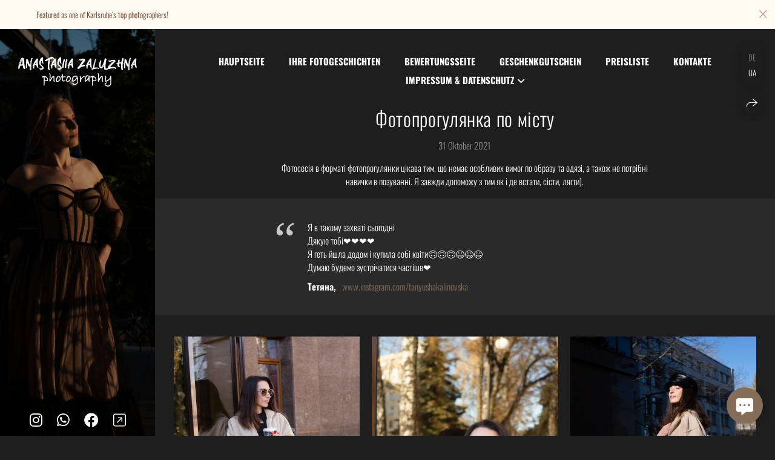

--- FILE ---
content_type: text/html; charset=utf-8
request_url: https://anastasiia-zaluzhna.com/fotoprogulyanka-po-mistu
body_size: 45989
content:
<!DOCTYPE html><html lang="de"><head><meta charset="utf-8"><meta content="IE=edge" http-equiv="X-UA-Compatible"><meta content="width=1280" name="viewport"><meta content="wfolio" name="owner"><meta content="light" name="color-scheme"><meta name="theme-color" media="(prefers-color-scheme: light)"><meta name="theme-color" media="(prefers-color-scheme: dark)"><link href="https://anastasiia-zaluzhna.com/fotoprogulyanka-po-mistu" rel="canonical"><link href="https://anastasiia-zaluzhna.com/fotoprogulyanka-po-mistu" hreflang="de" rel="alternate"><link href="https://anastasiia-zaluzhna.com/uk/fotoprogulyanka-po-mistu" hreflang="uk" rel="alternate"><title>Осіння фотопрогулянка по місту. Anastasiia Zaluzhna Fotografin | Mannheim</title><meta name="robots" content="follow, index, max-snippet:-1, max-video-preview:-1, max-image-preview:large"><meta content="Цікавить фотосесія в форматі фотопрогулянки? - немає особливих вимог по образу та одязі. - не потрібні навички в позуванні, я завжди допоможу з тим як і де встати, сісти, лягти)." name="description"><meta name="google-site-verification" content="3LYPDLodj0FLrOfswW3P3iwUchfLAwkhW1Rx_SmDuGg"><meta property="og:title" content="Осіння фотопрогулянка по місту. Anastasiia Zaluzhna Fotografin | Mannheim"><meta property="og:description" content="Цікавить фотосесія в форматі фотопрогулянки? - немає особливих вимог по образу та одязі. - не потрібні навички в позуванні, я завжди допоможу з тим як і де встати, сісти, лягти)."><meta property="og:type" content="website"><meta property="og:locale" content="de"><meta property="og:url" content="https://anastasiia-zaluzhna.com/fotoprogulyanka-po-mistu"><meta property="twitter:domain" content="anastasiia-zaluzhna.com"><meta property="twitter:url" content="https://anastasiia-zaluzhna.com/fotoprogulyanka-po-mistu"><meta property="twitter:title" content="Осіння фотопрогулянка по місту. Anastasiia Zaluzhna Fotografin | Mannheim"><meta property="twitter:description" content="Цікавить фотосесія в форматі фотопрогулянки? - немає особливих вимог по образу та одязі. - не потрібні навички в позуванні, я завжди допоможу з тим як і де встати, сісти, лягти)."><meta property="vk:image" content="https://i.wfolio.com/x/vw6sK5bQa5Fcwe87C_OuyxKZ1aQ5mxFw/g9BGkVXKMo-RmOdaW6OhZARSRTQ3_BJC/YjdBj-sf6kRdYFfuYXm04YMSRsdbU8zX/H6lusjY4Qy5MtOU6B7lvZurDefUZk9py.jpeg"><meta property="og:image" content="https://i.wfolio.com/x/2liGxMhJRjilwq8i78-UqST_D8vSY61L/jV0f8LcTCPsep6kqtAcrjuFihIgbb1Ln/g_gI_DYzd_DsHl5TB4WxtJYOR0pYRwPO/TW8FMwU3cTSb0tqko1-ssO_UTJ6AKpAG.jpeg"><meta name="twitter:image" content="https://i.wfolio.com/x/2liGxMhJRjilwq8i78-UqST_D8vSY61L/jV0f8LcTCPsep6kqtAcrjuFihIgbb1Ln/g_gI_DYzd_DsHl5TB4WxtJYOR0pYRwPO/TW8FMwU3cTSb0tqko1-ssO_UTJ6AKpAG.jpeg"><meta name="twitter:card" content="summary_large_image"><link href="https://i.wfolio.com/x/fzZscrDVcssx9z7fVx1wVWPh-YX5fox0/qzf7dvHct4KBogP6XHT4LBaN8AvODfqr/TV9Ahyh14XXjv0R3etnO9NfqteRxRcSq/tkeNWB-Pi6wtPkpuQFkxd9Q45die6xWg.png" rel="icon" sizes="48x48" type="image/png"><link href="/favicon.ico" rel="icon" type="image/x-icon"><link href="https://i.wfolio.com/x/nPyk9X8szP5j_Qqbh-Yedu9dlQ-yKLRk/ulcUKw02eUEqVq1rcD2AOVcITZCl-nHM/hnryC0QG-0iQ08kaXXUcI9V9r3MA_dMx/Xt3nbhCYMNLArIKQVid99_ne3ksqD5s3.png" rel="apple-touch-icon" sizes="180x180"><script>window.domains = ["9tghls0l651b.wfolio.pro", "anastasiia-zaluzhna.com"];
window.sharingSocialNetworks = ["facebook", "whatsapp", "telegram", "viber"];
window.currentUrl = "https://anastasiia-zaluzhna.com/fotoprogulyanka-po-mistu";
window.previewMode = false;
window.previewDemo = false
window.lazySizesConfig = window.lazySizesConfig || {};
window.lazySizesConfig.init = false;
window.lazySizesConfig.expand = 1000;
window.lazySizesConfig.expFactor = 2.5;
window.locale = {"all":"Alle","application":{"site_is_blocked":{"go_to_app":"Gehen Sie zur Geschäftsleitung","lost_visitors":"Es waren so viele Besucher auf der Seite,\u003cbr\u003ewährend sie gesperrt war","lost_visitors_with_count":"%{count} — wie viele Besucher auf der Website waren, während sie blockiert war","pay":"Zahlen","title":"Die Website ist nicht bezahlt"}},"branding_html":"Site by \u003ca href=\"%{url}\" target=\"_blank\"\u003ewfolio\u003c/a\u003e","card":{"contact_button_label":"Kontakte","goto_website":"Gehen Sie zur Webseite","save":"Kontakt speichern","social_accounts":{"behance":"Behance","facebook":"Facebook","instagram":"Instagram","linkedin":"LinkedIn","max":"MAX","telegram":"Telegram","viber":"Viber","vk":"VK","whatsapp":"WhatsApp","youtube":"YouTube"}},"close":"Schließen","date":{"formats":{"day_month":"%-d %B","long":"%-d %B %Y"}},"defaults":{"card":{"occupation":"Fotograaf"},"disk":{"project":{"selections_title":"Fotos auswählen"}},"pages":{"announcement_list":"Die Geschichten","contacts":"Kontakt","fame":"Referenzen","main":"Main","no_name":"Unbenannt","portfolio":"Portfolio","services":"Dienstleistungen"}},"disk":{"back":"Zurück","blank_folder":"Es gibt keine Fotos in diesem Ordner.","blocked":{"description":"Disk limit überschritten","title":"Das Projekt ist blockiert"},"carts":{"blank":{"description":"Um Fotos zu kaufen, legen Sie sie einfach in Ihren Warenkorb. Nach der Bezahlung wird das Wasserzeichen entfernt und Sie erhalten Fotos in Originalqualität.","start":"Auswahl starten"},"disabled":{"button":"Kontakte","title":"Der Fotokauf wurde für dieses Projekt deaktiviert. Für weitere Informationen können Sie den Projektinhaber kontaktieren:"},"intro":{"close":"Auswahl fortsetzen","description":"Um Fotos zu kaufen, legen Sie sie einfach in Ihren Warenkorb. Nach der Bezahlung wird das Wasserzeichen entfernt und Sie erhalten Fotos in Originalqualität.","header":"Kauf digitaler Fotos"},"label":"Korb","meta":{"amount":"Preis","count":"Fotos","order":"Bestellnummer %{order_id}","pieces":"pcs","stored_till":"Läuft aus am"},"new":{"close":"Auswahl fortsetzen","contacts":{"description":"Füllen Sie die Felder aus, um Fotos zum Warenkorb hinzuzufügen","title":"Deine Kontakte"},"price":{"description":"Alle Preise gelten für Digitalfotos","discount":"rabatt %{percent}%","for_many_pieces":"Beim Kauf ab %{pieces_count} Stück","for_one_piece":"Preis für 1 Stück","title":"Preis pro Foto"}},"payment_unavailable":{"description":"Leider ist die Zahlung momentan nicht möglich. Bitte versuchen Sie es später erneut.","title":"Zahlung nicht verfügbar"},"share":{"description":"Um zu diesem Warenkorb zurückzukehren, kopieren und speichern Sie den Link dazu","title":"Speichern Sie den Warenkorb"},"show":{"buy":"Kaufen","comment":"Hinterlasse Kommentar","download":"Laden Sie alle Dateien herunter","paid":{"description":"Ihre Bestellung wurde bezahlt, jetzt können Sie Fotos herunterladen","title":"Danke für Ihren Einkauf"},"save_cart":"Link zum Warenkorb speichern","share_cart":"Teilen Sie den Link zu Ihrer Bestellung","unpaid":{"description":"Bezahlen Sie Ihre Bestellung, um Fotos ohne Wasserzeichen herunterzuladen","title":"Wagen"}},"title":"Wagen"},"comment":{"label":"Rezension"},"comments":{"new":{"title":"Bewertung schreiben"}},"customer_name_format":{"first_last_name":"Vorname und Nachname","last_first_name":"Nachname und Vorname","name":"Ihr Name"},"download_disabled":{"description":"Um alle Dateien in einem Archiv herunterzuladen, kopieren Sie den folgenden Link und öffnen Sie ihn in Ihrem Browser auf Ihrem Computer oder Telefon.","header":"Anleitung"},"download":{"file_download_title":"Datei herunterladen","folder":{"title":"Aktueller Ordner"},"project":{"description":"Alle Dateien und Ordner","title":"Ganzes Projekt"},"selection":{"description":"Lieblingsdateien","title":"Favoriten"},"title":"Dateien herunterladen","variants":{"file":"Original","preview":"Für soziale Netzwerke"}},"download_files":{"destination":{"desktop":"Mein Computer","google_drive":"Google Drive","mobile":"Mein Telefon","title":"Download auf","yandex_disk":"Yandex Disk"},"size":{"original":"Hochauflösende","preview":"Für soziale Netzwerke","title":"Wählen Sie die Größe"}},"expires_on":"Läuft aus am %{date}","floating_menu":{"cart":"Wagen","comment":"Rezension","download":"Herunterladen","more":"Noch","people":"Personen auf dem Foto","photolab":null,"products":"Produkte","selection":"Favoriten","share":"Teilen"},"login":{"authorize_as_guest":"Als Gast ansehen","authorize_with_password":"Melden Sie sich als Kunde an"},"mobile_menu_modal":{"comment":"Eine Rezension schreiben","share":"Einen Link teilen"},"not_found":"Dieser Link ist abgelaufen","order_form":{"cart":{"description":"Überprüfen Sie vor dem Kauf die Kontakte","order_title":"Fotos verkaufen","title":"Fotos kaufen"}},"orders":{"description":"Vielen Dank, wir werden uns bald bei Ihnen melden","header":{"free":"Bestellung №%{order_id} gesendet","paid":"Auftrag №%{order_id} bezahlt"},"return":"Zurück zur Ansicht"},"password":{"enter":"Login mit Kundenpasswort","guest_access":"Als Gast ansehen","placeholder":"Passwort eingeben"},"people":{"index":{"description":"Die Gesichtserkennung läuft.\u003cbr\u003eDie Liste wird nach Abschluss der Verarbeitung angezeigt.","failed_recognize":"Auf den hochgeladenen Fotos waren keine Gesichter zu erkennen.","select_person":"Wählen Sie eine Person aus, um alle Fotos anzuzeigen.","title":"Personen auf dem Foto"},"show":{"description":"%{count} Fotos mit dieser Person","download":"Laden Sie alle Dateien herunter","title":"Personen auf dem Foto"}},"photolab":{"button":null,"description":null,"title":null},"pieces":{"comments":{"edit":"Kommentar bearbeiten","new":"Hinterlasse einen Kommentar"},"downloads":{"ios_modal":{"please_wait":"Tippen und halten Sie ein Bild, um es zu speichern. Das Bild wird in Fotos gespeichert.","save_image":"Tippen und halten Sie ein Bild, um es zu speichern. Das Bild wird in Fotos gespeichert."}},"video":{"gallery":{"download":"Herunterladen","too_large":"Für große Videos ist keine Online-Wiedergabe möglich. Laden Sie die Datei herunter, um sie anzuzeigen."}}},"products":{"description":"Zusätzlich bestellen","from":"Ab %{money}","photolab":{"button":null,"hint":{"fotoproekt":null,"print_rhinodesign":null,"rhinodesign":null,"yarkiy":null},"label":null,"title":null},"shop":{"label":"Produkte"},"title":"Aktuelle Angebote"},"project_error":{"description":"Wenden Sie sich an den Eigentümer, um Fehler zu beheben","link":"Kontakte","title":"Das Projekt wird nicht angezeigt"},"save":"Speichern","selection":{"blank":"Ihre Favoriten sind leer. Wählen Sie jetzt Dateien aus.","commented_warning":{"cancel":"Stornieren","confirm":"Von Favoriten entfernen","description":"Wenn Sie eine Datei aus den Favoriten entfernen, wird der Kommentar gelöscht.","header":"Warnung"},"edit":{"description":"Die Auswahl ist bereits abgeschlossen, Sie können jedoch Änderungen am Formular vornehmen","title":"Änderungen vornehmen"},"finish":{"description":"Sobald Sie Ihre Auswahl getroffen haben, können Sie Ihre Favoriten nicht mehr ändern. Der Galerieinhaber erhält eine Benachrichtigung über Ihre Auswahl.","title":"Auswahl abschließen"},"finished":"Auswahl abgeschlossen","finished_warning":{"button":"Kontakte","description":"Um Ihre Favoriten zu bearbeiten, kontaktieren Sie mich bitte.","header":"Sie haben die Auswahl bereits abgeschlossen"},"label":"Favoriten","limit_exceeded":{"close":"Klar","description":"Sie können nur %{count} zu Ihren Favoriten hinzufügen","header":"Eine Warnung"},"logout":"Ausfahrt","new":{"description":"Füllen Sie die Felder aus, um die Liste zu speichern","login":"Oder melden Sie sich in einer vorhandenen Liste an","submit":"Fortfahren"},"pieces_limit":"Zur Auswahl verfügbar: %{limit}","share":{"description":"Kopieren Sie den Link in Ihre Favoritenliste und kehren Sie jederzeit und von jedem Gerät dorthin zurück","title":"Link zur Favoritenliste"},"show":{"description":"Um später zu den ausgewählten Dateien zurückzukehren, kopieren und speichern Sie den Link.","success":{"title":"Liste erstellt"},"title":"Anmeldelink"},"start":"Auswahl starten","storefront":{"button":"In den Warenkorb legen","title":"Favoritenlisten wurden in diesem Projekt deaktiviert. Sie können ausgewählte Dateien zu Ihrem Warenkorb hinzufügen, um sie zu kaufen."},"title":"Favoriten","update":"Umbenennen","view_gallery":"Galerie ansehen"},"share":{"label":"Teilen"},"snackbar":{"added_to_cart":"Zum \u003ca href=\"%{link}\" data-turbo=\"true\" data-role=\"cart-link\"\u003eWarenkorb\u003c/a\u003e hinzugefügt","added_to_selection":"Zu \u003ca href=\"%{link}\" data-turbo=\"true\" data-role=\"selection-url\"\u003eFavoriten\u003c/a\u003e hinzugefügt","changes_saved":"Änderungen gespeichert","comment_saved":"Kommentar gespeichert","comment_sent":"Feedback gesendet","selection_finished":"Auswahl abgeschlossen"}},"download":"Herunterladen","email":"Email","enter_email":"Geben sie ihre E-Mailadresse ein","enter_otp":"Geben Sie das Passwort aus dem Brief ein","enter_password":"Geben Sie Ihr Passwort ein, um auf diese Seite zuzugreifen","fame":{"add_avatar":"Foto auswählen","author_avatar":"Benutzerbild","author_name":"Ihr Name","comment_submitted":"Ihre Bewertung wurde erfolgreich gesendet! Es wird nach Moderation veröffentlicht.","content":"Ihre Bewertung","hint":"Mindestlänge der Rezension — %{minlength} Zeichen","leave_comment":"Bewertung schreiben","no_comments":"Es ist noch kein Feedback da. Ihr wird das erste sein!","social_url":"Link zum sozialen Netzwerk (optional)","title":"Bewertung schreiben"},"fix_errors":"Bitte korrigieren Sie die Fehler unten:","gallery":{"cart":"In den Warenkorb legen","close":"Schließen (Esc)","fullscreen":"Ganzer Bildschirm","next":"Weiter (Pfeil rechts)","prev":"Zurück (Pfeil links)","selection":"Zu den Favoriten hinzufügen","share":"Teilen","zoom":"Rein/rauszoomen"},"generic_error":"Etwas ist schief gelaufen","legal":{"i_accept_legals":"Ich akzeptiere die Bedingungen:","i_accept_privacy":"Ich bin mit der Verarbeitung personenbezogener Daten einverstanden gemäß den Bedingungen der \u003ca href=\"%{privacy_url}\" target=\"_blank\"\u003eDatenschutzrichtlinie\u003c/a\u003e.","i_accept_terms":"Ich akzeptiere die Bedingungen der \u003ca href=\"%{terms_url}\" target=\"_blank\"\u003eAGB\u003c/a\u003e.","legal_privacy":"Datenschutz","legal_terms":"AGB"},"login":"Einloggen","menu":"Menü","message_submitted":"Ihre Nachricht wurde erfolgreich gesendet!","more":"Mehr","order":{"fields":{"comment":"Ein Kommentar","email":"Email","name":"Ihr Name","phone":"Telefonnummer"},"form":{"checkout":"Zur Kasse","order":"Bestellen","pay_with":"Bezahlen Sie per %{payment_method}","sold_out":"Produkt nicht vorrätig"},"methods":{"bepaid":"BePaid","debug":"Debug payment","debug_failed":"Debug payment (failed)","freedompay":"Freedom Pay","liqpay":"Liqpay","mercadopago":"Mercado Pago","paypal":"PayPal","prodamus":"Prodamus","robokassa":"Robokassa","robokassa_kz":"Robokassa (KZ)","stripe":"Stripe","tinkoff":"T-Bank","yookassa":"YooKassa"},"success":{"close":"Schließen","title":"Ihre Bestellung eingereicht"}},"otp_description":"Um auf die Seite zuzugreifen, überprüfen Sie Ihre E-Mails (%{email}) und geben Sie das im Brief angegebene Passwort ein:","pages":{"legal_privacy":{"title":"Richtlinie zur Verarbeitung personenbezogener Daten"},"legal_terms":{"title":"AGB"},"not_found":{"back":"Zurück zur Startseite","message":"Die Adresse wurde falsch eingegeben oder die Seite ist nicht mehr auf der Website vorhanden.","title":"Seite nicht gefunden"}},"plurals":{"files":{"one":"%{count} Datei","other":"%{count} Dateien"}},"product":{"inactive":"Produkt ist nicht verfügbar","order":"Eine Bestellung aufgeben"},"search":"Suche","sections":{"inline_page":{"more":"Mehr sehen"}},"share":{"back":"Zurück zur Seite","button":"Kopieren Sie den Link","copied":"Kopiert!","copy":"Kopieren","copy_link":"Link kopieren","social_buttons":"Oder über Social Media teilen","success":"Link kopiert"},"shared":{"tracking":{"content":"Diese Website verwendet Cookies. Wenn Sie weiter surfen, stimmen Sie der Verwendung von Cookies zu. %{suffix}","okay":"Okay","privacy_policy":"Datenschutz"}},"submit":"Abschicken","submit_disabled":"Einreichen…","tags":"Tags","transient_error":{"tell_owner":"Sollte der Fehler regelmäßig auftreten, informieren Sie bitte den Seitenbetreiber.","title":"Es ist ein technischer Fehler aufgetreten. Wir entschuldigen uns für die vorübergehenden Unannehmlichkeiten.","try_reload":"Versuchen Sie, die Seite nach einer Weile zu aktualisieren."},"view":"Galerie ansehen"};
window.siteId = "dDgWApDj";
window.currentItemsIds = [537646,505420];
window.trackingEnabled = true;window.eventTrackerURL = "https://track.wfolio.com/api/event";
window.eventTrackerExternalIdentifier = "anastasiia-zaluzhna.com";
</script><link href="https://fonts.gstatic.com" rel="preconnect" crossorigin="anonymous"><style>/* cyrillic-ext */
@font-face {
  font-family: "Oswald Light";
  font-style: normal;
  font-weight: 400;
  src: url("https://fonts.gstatic.com/s/oswald/v49/TK3_WkUHHAIjg75cFRf3bXL8LICs169vsUtiZTaR.woff2") format("woff2");
  unicode-range: U+0460-052F, U+1C80-1C88, U+20B4, U+2DE0-2DFF, U+A640-A69F, U+FE2E-FE2F;
}
/* cyrillic */
@font-face {
  font-family: "Oswald Light";
  font-style: normal;
  font-weight: 400;
  src: url("https://fonts.gstatic.com/s/oswald/v49/TK3_WkUHHAIjg75cFRf3bXL8LICs169vsUJiZTaR.woff2") format("woff2");
  unicode-range: U+0301, U+0400-045F, U+0490-0491, U+04B0-04B1, U+2116;
}
/* vietnamese */
@font-face {
  font-family: "Oswald Light";
  font-style: normal;
  font-weight: 400;
  src: url("https://fonts.gstatic.com/s/oswald/v49/TK3_WkUHHAIjg75cFRf3bXL8LICs169vsUliZTaR.woff2") format("woff2");
  unicode-range: U+0102-0103, U+0110-0111, U+0128-0129, U+0168-0169, U+01A0-01A1, U+01AF-01B0, U+1EA0-1EF9, U+20AB;
}
/* latin-ext */
@font-face {
  font-family: "Oswald Light";
  font-style: normal;
  font-weight: 400;
  src: url("https://fonts.gstatic.com/s/oswald/v49/TK3_WkUHHAIjg75cFRf3bXL8LICs169vsUhiZTaR.woff2") format("woff2");
  unicode-range: U+0100-024F, U+0259, U+1E00-1EFF, U+2020, U+20A0-20AB, U+20AD-20CF, U+2113, U+2C60-2C7F, U+A720-A7FF;
}
/* latin */
@font-face {
  font-family: "Oswald Light";
  font-style: normal;
  font-weight: 400;
  src: url("https://fonts.gstatic.com/s/oswald/v49/TK3_WkUHHAIjg75cFRf3bXL8LICs169vsUZiZQ.woff2") format("woff2");
  unicode-range: U+0000-00FF, U+0131, U+0152-0153, U+02BB-02BC, U+02C6, U+02DA, U+02DC, U+2000-206F, U+2074, U+20AC, U+2122, U+2191, U+2193, U+2212, U+2215, U+FEFF, U+FFFD;
}
/* cyrillic-ext */
@font-face {
  font-family: "Oswald Light";
  font-style: normal;
  font-weight: 700;
  src: url("https://fonts.gstatic.com/s/oswald/v49/TK3_WkUHHAIjg75cFRf3bXL8LICs1xZosUtiZTaR.woff2") format("woff2");
  unicode-range: U+0460-052F, U+1C80-1C88, U+20B4, U+2DE0-2DFF, U+A640-A69F, U+FE2E-FE2F;
}
/* cyrillic */
@font-face {
  font-family: "Oswald Light";
  font-style: normal;
  font-weight: 700;
  src: url("https://fonts.gstatic.com/s/oswald/v49/TK3_WkUHHAIjg75cFRf3bXL8LICs1xZosUJiZTaR.woff2") format("woff2");
  unicode-range: U+0301, U+0400-045F, U+0490-0491, U+04B0-04B1, U+2116;
}
/* vietnamese */
@font-face {
  font-family: "Oswald Light";
  font-style: normal;
  font-weight: 700;
  src: url("https://fonts.gstatic.com/s/oswald/v49/TK3_WkUHHAIjg75cFRf3bXL8LICs1xZosUliZTaR.woff2") format("woff2");
  unicode-range: U+0102-0103, U+0110-0111, U+0128-0129, U+0168-0169, U+01A0-01A1, U+01AF-01B0, U+1EA0-1EF9, U+20AB;
}
/* latin-ext */
@font-face {
  font-family: "Oswald Light";
  font-style: normal;
  font-weight: 700;
  src: url("https://fonts.gstatic.com/s/oswald/v49/TK3_WkUHHAIjg75cFRf3bXL8LICs1xZosUhiZTaR.woff2") format("woff2");
  unicode-range: U+0100-024F, U+0259, U+1E00-1EFF, U+2020, U+20A0-20AB, U+20AD-20CF, U+2113, U+2C60-2C7F, U+A720-A7FF;
}
/* latin */
@font-face {
  font-family: "Oswald Light";
  font-style: normal;
  font-weight: 700;
  src: url("https://fonts.gstatic.com/s/oswald/v49/TK3_WkUHHAIjg75cFRf3bXL8LICs1xZosUZiZQ.woff2") format("woff2");
  unicode-range: U+0000-00FF, U+0131, U+0152-0153, U+02BB-02BC, U+02C6, U+02DA, U+02DC, U+2000-206F, U+2074, U+20AC, U+2122, U+2191, U+2193, U+2212, U+2215, U+FEFF, U+FFFD;
}
</style><style>body {
  font-family: 'Oswald Light', sans-serif;
  font-weight: normal;
}
h1, h2, h3 {
  font-family: 'Oswald Light', sans-serif;
  font-weight: normal;
}
</style><style>/*! normalize.css v4.1.1 | MIT License | github.com/necolas/normalize.css */html{font-family:sans-serif;-ms-text-size-adjust:100%;-webkit-text-size-adjust:100%}body{margin:0}article,aside,details,figcaption,figure,footer,header,main,menu,nav,section,summary{display:block}audio,canvas,progress,video{display:inline-block}audio:not([controls]){display:none;height:0}progress{vertical-align:baseline}template,[hidden]{display:none}a{background-color:transparent;-webkit-text-decoration-skip:objects}a:active,a:hover{outline-width:0}abbr[title]{border-bottom:none;text-decoration:underline;-webkit-text-decoration:underline dotted;text-decoration:underline dotted}b,strong{font-weight:inherit}b,strong{font-weight:bolder}dfn{font-style:italic}h1{font-size:2em;margin:0.67em 0}mark{background-color:#ff0;color:#000}small{font-size:80%}sub,sup{font-size:75%;line-height:0;position:relative;vertical-align:baseline}sub{bottom:-0.25em}sup{top:-0.5em}img{border-style:none}svg:not(:root){overflow:hidden}code,kbd,pre,samp{font-family:monospace, monospace;font-size:1em}figure{margin:1em 40px}hr{box-sizing:content-box;height:0;overflow:visible}button,input,select,textarea{font:inherit;margin:0}optgroup{font-weight:bold}button,input{overflow:visible}button,select{text-transform:none}button,html [type="button"],[type="reset"],[type="submit"]{-webkit-appearance:button}button::-moz-focus-inner,[type="button"]::-moz-focus-inner,[type="reset"]::-moz-focus-inner,[type="submit"]::-moz-focus-inner{border-style:none;padding:0}button:-moz-focusring,[type="button"]:-moz-focusring,[type="reset"]:-moz-focusring,[type="submit"]:-moz-focusring{outline:1px dotted ButtonText}fieldset{border:1px solid #c0c0c0;margin:0 2px;padding:0.35em 0.625em 0.75em}legend{box-sizing:border-box;color:inherit;display:table;max-width:100%;padding:0;white-space:normal}textarea{overflow:auto}[type="checkbox"],[type="radio"]{box-sizing:border-box;padding:0}[type="number"]::-webkit-inner-spin-button,[type="number"]::-webkit-outer-spin-button{height:auto}[type="search"]{-webkit-appearance:textfield;outline-offset:-2px}[type="search"]::-webkit-search-cancel-button,[type="search"]::-webkit-search-decoration{-webkit-appearance:none}::-webkit-input-placeholder{color:inherit;opacity:0.54}::-webkit-file-upload-button{-webkit-appearance:button;font:inherit}.row{display:flex;flex-wrap:wrap;width:auto;min-width:0}.row::after{content:"";display:table;clear:both}.row [class^="col-"]{display:flex;flex-direction:column;justify-content:space-between;min-height:1px}.row .col-sm-1{width:8.3333333333%}.row .col-sm-2{width:16.6666666667%}.row .col-sm-3{width:25%}.row .col-sm-4{width:33.3333333333%}.row .col-sm-5{width:41.6666666667%}.row .col-sm-6{width:50%}.row .col-sm-7{width:58.3333333333%}.row .col-sm-8{width:66.6666666667%}.row .col-sm-9{width:75%}.row .col-sm-10{width:83.3333333333%}.row .col-sm-11{width:91.6666666667%}.row .col-sm-12{width:100%}@media (min-width: 769px){.row .col-md-1{width:8.3333333333%}.row .col-md-offset-1{margin-left:8.3333333333%}}@media (min-width: 769px){.row .col-md-2{width:16.6666666667%}.row .col-md-offset-2{margin-left:16.6666666667%}}@media (min-width: 769px){.row .col-md-3{width:25%}.row .col-md-offset-3{margin-left:25%}}@media (min-width: 769px){.row .col-md-4{width:33.3333333333%}.row .col-md-offset-4{margin-left:33.3333333333%}}@media (min-width: 769px){.row .col-md-5{width:41.6666666667%}.row .col-md-offset-5{margin-left:41.6666666667%}}@media (min-width: 769px){.row .col-md-6{width:50%}.row .col-md-offset-6{margin-left:50%}}@media (min-width: 769px){.row .col-md-7{width:58.3333333333%}.row .col-md-offset-7{margin-left:58.3333333333%}}@media (min-width: 769px){.row .col-md-8{width:66.6666666667%}.row .col-md-offset-8{margin-left:66.6666666667%}}@media (min-width: 769px){.row .col-md-9{width:75%}.row .col-md-offset-9{margin-left:75%}}@media (min-width: 769px){.row .col-md-10{width:83.3333333333%}.row .col-md-offset-10{margin-left:83.3333333333%}}@media (min-width: 769px){.row .col-md-11{width:91.6666666667%}.row .col-md-offset-11{margin-left:91.6666666667%}}@media (min-width: 769px){.row .col-md-12{width:100%}.row .col-md-offset-12{margin-left:100%}}@media (min-width: 961px){.row .col-lg-1{width:8.3333333333%}.row .col-lg-offset-1{margin-left:8.3333333333%}}@media (min-width: 961px){.row .col-lg-2{width:16.6666666667%}.row .col-lg-offset-2{margin-left:16.6666666667%}}@media (min-width: 961px){.row .col-lg-3{width:25%}.row .col-lg-offset-3{margin-left:25%}}@media (min-width: 961px){.row .col-lg-4{width:33.3333333333%}.row .col-lg-offset-4{margin-left:33.3333333333%}}@media (min-width: 961px){.row .col-lg-5{width:41.6666666667%}.row .col-lg-offset-5{margin-left:41.6666666667%}}@media (min-width: 961px){.row .col-lg-6{width:50%}.row .col-lg-offset-6{margin-left:50%}}@media (min-width: 961px){.row .col-lg-7{width:58.3333333333%}.row .col-lg-offset-7{margin-left:58.3333333333%}}@media (min-width: 961px){.row .col-lg-8{width:66.6666666667%}.row .col-lg-offset-8{margin-left:66.6666666667%}}@media (min-width: 961px){.row .col-lg-9{width:75%}.row .col-lg-offset-9{margin-left:75%}}@media (min-width: 961px){.row .col-lg-10{width:83.3333333333%}.row .col-lg-offset-10{margin-left:83.3333333333%}}@media (min-width: 961px){.row .col-lg-11{width:91.6666666667%}.row .col-lg-offset-11{margin-left:91.6666666667%}}@media (min-width: 961px){.row .col-lg-12{width:100%}.row .col-lg-offset-12{margin-left:100%}}:root{--color-bg: #1e1e1e;--color-bg--rgb: 30, 30, 30;--color-bg-hover: #2a2a2a;--color-bg-hover--rgb: 42, 42, 42;--color-text: #ffffff;--color-text--rgb: 255, 255, 255;--color-text-hover: #ffffff;--color-text-hover--rgb: 255, 255, 255;--color-header: #ffffff;--color-header--rgb: 255, 255, 255;--color-link: #846e5a;--color-link--rgb: 132, 110, 90;--color-border: #ffffff40;--color-border--rgb: 255, 255, 255;--color-border-bright: #ffffff80;--color-border-bright--rgb: 255, 255, 255;--color-button-bg: #846e5a;--color-button-bg--rgb: 132, 110, 90;--color-button-bg-hover: #ffffff;--color-button-bg-hover--rgb: 255, 255, 255;--color-button-text: #ffffff;--color-button-text--rgb: 255, 255, 255;--color-button-text-hover: #846e5a;--color-button-text-hover--rgb: 132, 110, 90;--color-button-outline: #ffffff;--color-button-outline--rgb: 255, 255, 255;--color-button-outline-bg-hover: #ffffff;--color-button-outline-bg-hover--rgb: 255, 255, 255;--color-button-outline-text-hover: #1e1e1e;--color-button-outline-text-hover--rgb: 30, 30, 30;--color-form-bg: #ffffff0d;--color-form-bg--rgb: 255, 255, 255;--color-form-placeholder: #ffffff66;--color-form-placeholder--rgb: 255, 255, 255;--color-accent-bg: #2a2a2a;--color-accent-bg--rgb: 42, 42, 42;--color-accent-bg-hover: #1e1e1e;--color-accent-bg-hover--rgb: 30, 30, 30;--color-accent-text: #ffffff;--color-accent-text--rgb: 255, 255, 255;--color-accent-text-hover: #ffffff;--color-accent-text-hover--rgb: 255, 255, 255;--color-accent-header: #ffffff;--color-accent-header--rgb: 255, 255, 255;--color-accent-link: #846e5a;--color-accent-link--rgb: 132, 110, 90;--color-accent-border: #ffffff40;--color-accent-border--rgb: 255, 255, 255;--color-accent-border-bright: #ffffff80;--color-accent-border-bright--rgb: 255, 255, 255;--color-accent-button-bg: #846e5a;--color-accent-button-bg--rgb: 132, 110, 90;--color-accent-button-bg-hover: #ffffff;--color-accent-button-bg-hover--rgb: 255, 255, 255;--color-accent-button-text: #ffffff;--color-accent-button-text--rgb: 255, 255, 255;--color-accent-button-text-hover: #846e5a;--color-accent-button-text-hover--rgb: 132, 110, 90;--color-accent-button-outline: #ffffff;--color-accent-button-outline--rgb: 255, 255, 255;--color-accent-button-outline-bg-hover: #ffffff;--color-accent-button-outline-bg-hover--rgb: 255, 255, 255;--color-accent-button-outline-text-hover: #1e1e1e;--color-accent-button-outline-text-hover--rgb: 30, 30, 30;--color-accent-form-bg: #ffffff1a;--color-accent-form-bg--rgb: 255, 255, 255;--color-accent-form-placeholder: #ffffff66;--color-accent-form-placeholder--rgb: 255, 255, 255;--color-contrast-bg: #846e5a;--color-contrast-bg--rgb: 132, 110, 90;--color-contrast-bg-hover: #ffffff;--color-contrast-bg-hover--rgb: 255, 255, 255;--color-contrast-text: #ffffff;--color-contrast-text--rgb: 255, 255, 255;--color-contrast-text-hover: #1e1e1e;--color-contrast-text-hover--rgb: 30, 30, 30;--color-contrast-header: #ffffff;--color-contrast-header--rgb: 255, 255, 255;--color-contrast-link: #dcd6d1;--color-contrast-link--rgb: 220, 214, 209;--color-contrast-border: #ffffff40;--color-contrast-border--rgb: 255, 255, 255;--color-contrast-border-bright: #ffffff80;--color-contrast-border-bright--rgb: 255, 255, 255;--color-contrast-button-bg: #ffffff;--color-contrast-button-bg--rgb: 255, 255, 255;--color-contrast-button-bg-hover: #1e1e1e;--color-contrast-button-bg-hover--rgb: 30, 30, 30;--color-contrast-button-text: #846e5a;--color-contrast-button-text--rgb: 132, 110, 90;--color-contrast-button-text-hover: #ffffff;--color-contrast-button-text-hover--rgb: 255, 255, 255;--color-contrast-button-outline: #ffffff;--color-contrast-button-outline--rgb: 255, 255, 255;--color-contrast-button-outline-bg-hover: #ffffff;--color-contrast-button-outline-bg-hover--rgb: 255, 255, 255;--color-contrast-button-outline-text-hover: #846e5a;--color-contrast-button-outline-text-hover--rgb: 132, 110, 90;--color-contrast-form-bg: #ffffff1a;--color-contrast-form-bg--rgb: 255, 255, 255;--color-contrast-form-placeholder: #ffffff66;--color-contrast-form-placeholder--rgb: 255, 255, 255;--color-contrast-menu-text-hover: #dcd6d1;--color-contrast-menu-text-hover--rgb: 220, 214, 209}body[color-scheme="light"]{--color-bg: #1e1e1e;--color-bg--rgb: 30, 30, 30;--color-bg-hover: #2a2a2a;--color-bg-hover--rgb: 42, 42, 42;--color-text: #ffffff;--color-text--rgb: 255, 255, 255;--color-text-hover: #ffffff;--color-text-hover--rgb: 255, 255, 255;--color-header: #ffffff;--color-header--rgb: 255, 255, 255;--color-link: #846e5a;--color-link--rgb: 132, 110, 90;--color-border: #ffffff40;--color-border--rgb: 255, 255, 255;--color-border-bright: #ffffff80;--color-border-bright--rgb: 255, 255, 255;--color-button-bg: #846e5a;--color-button-bg--rgb: 132, 110, 90;--color-button-bg-hover: #ffffff;--color-button-bg-hover--rgb: 255, 255, 255;--color-button-text: #ffffff;--color-button-text--rgb: 255, 255, 255;--color-button-text-hover: #846e5a;--color-button-text-hover--rgb: 132, 110, 90;--color-button-outline: #ffffff;--color-button-outline--rgb: 255, 255, 255;--color-button-outline-bg-hover: #ffffff;--color-button-outline-bg-hover--rgb: 255, 255, 255;--color-button-outline-text-hover: #1e1e1e;--color-button-outline-text-hover--rgb: 30, 30, 30;--color-form-bg: #ffffff0d;--color-form-bg--rgb: 255, 255, 255;--color-form-placeholder: #ffffff66;--color-form-placeholder--rgb: 255, 255, 255;--color-accent-bg: #2a2a2a;--color-accent-bg--rgb: 42, 42, 42;--color-accent-bg-hover: #1e1e1e;--color-accent-bg-hover--rgb: 30, 30, 30;--color-accent-text: #ffffff;--color-accent-text--rgb: 255, 255, 255;--color-accent-text-hover: #ffffff;--color-accent-text-hover--rgb: 255, 255, 255;--color-accent-header: #ffffff;--color-accent-header--rgb: 255, 255, 255;--color-accent-link: #846e5a;--color-accent-link--rgb: 132, 110, 90;--color-accent-border: #ffffff40;--color-accent-border--rgb: 255, 255, 255;--color-accent-border-bright: #ffffff80;--color-accent-border-bright--rgb: 255, 255, 255;--color-accent-button-bg: #846e5a;--color-accent-button-bg--rgb: 132, 110, 90;--color-accent-button-bg-hover: #ffffff;--color-accent-button-bg-hover--rgb: 255, 255, 255;--color-accent-button-text: #ffffff;--color-accent-button-text--rgb: 255, 255, 255;--color-accent-button-text-hover: #846e5a;--color-accent-button-text-hover--rgb: 132, 110, 90;--color-accent-button-outline: #ffffff;--color-accent-button-outline--rgb: 255, 255, 255;--color-accent-button-outline-bg-hover: #ffffff;--color-accent-button-outline-bg-hover--rgb: 255, 255, 255;--color-accent-button-outline-text-hover: #1e1e1e;--color-accent-button-outline-text-hover--rgb: 30, 30, 30;--color-accent-form-bg: #ffffff1a;--color-accent-form-bg--rgb: 255, 255, 255;--color-accent-form-placeholder: #ffffff66;--color-accent-form-placeholder--rgb: 255, 255, 255;--color-contrast-bg: #846e5a;--color-contrast-bg--rgb: 132, 110, 90;--color-contrast-bg-hover: #ffffff;--color-contrast-bg-hover--rgb: 255, 255, 255;--color-contrast-text: #ffffff;--color-contrast-text--rgb: 255, 255, 255;--color-contrast-text-hover: #1e1e1e;--color-contrast-text-hover--rgb: 30, 30, 30;--color-contrast-header: #ffffff;--color-contrast-header--rgb: 255, 255, 255;--color-contrast-link: #dcd6d1;--color-contrast-link--rgb: 220, 214, 209;--color-contrast-border: #ffffff40;--color-contrast-border--rgb: 255, 255, 255;--color-contrast-border-bright: #ffffff80;--color-contrast-border-bright--rgb: 255, 255, 255;--color-contrast-button-bg: #ffffff;--color-contrast-button-bg--rgb: 255, 255, 255;--color-contrast-button-bg-hover: #1e1e1e;--color-contrast-button-bg-hover--rgb: 30, 30, 30;--color-contrast-button-text: #846e5a;--color-contrast-button-text--rgb: 132, 110, 90;--color-contrast-button-text-hover: #ffffff;--color-contrast-button-text-hover--rgb: 255, 255, 255;--color-contrast-button-outline: #ffffff;--color-contrast-button-outline--rgb: 255, 255, 255;--color-contrast-button-outline-bg-hover: #ffffff;--color-contrast-button-outline-bg-hover--rgb: 255, 255, 255;--color-contrast-button-outline-text-hover: #846e5a;--color-contrast-button-outline-text-hover--rgb: 132, 110, 90;--color-contrast-form-bg: #ffffff1a;--color-contrast-form-bg--rgb: 255, 255, 255;--color-contrast-form-placeholder: #ffffff66;--color-contrast-form-placeholder--rgb: 255, 255, 255;--color-contrast-menu-text-hover: #dcd6d1;--color-contrast-menu-text-hover--rgb: 220, 214, 209}:root{--color-marketing-informer-bg-color: #fefbf2;--color-marketing-informer-bg-color--rgb: 254, 251, 242;--color-marketing-informer-text-color: #68371b;--color-marketing-informer-text-color--rgb: 104, 55, 27}:root{color-scheme:light dark}body{--color-text-muted: rgba(var(--color-text--rgb), 0.75);--color-text-light: rgba(var(--color-text--rgb), 0.4);--color-subheader: var(--color-header);--color-accent-subheader: var(--color-accent-header);--color-contrast-subheader: var(--color-contrast-header);--color-menu-bg: var(--color-bg);--color-menu-text: var(--color-text);--color-menu-text-muted: rgba(var(--color-text--rgb), 0.6);--color-menu-separator: rgba(var(--color-text--rgb), 0.5);--color-menu-text-hover: var(--color-menu-text-muted);--color-form-text: var(--color-text);--color-form-success-bg: rgba(108,155,142,0.2);--color-form-error-bg: rgba(195,157,59,0.2);--color-form-underline: var(--color-border);--color-checkbox-bg: var(--color-button-bg);--color-checkbox-text: var(--color-button-text)}body.-menu-accent{--color-menu-bg: var(--color-accent-bg);--color-menu-text: var(--color-accent-text);--color-menu-text-muted: rgba(var(--color-accent-text--rgb), 0.6);--color-menu-separator: rgba(var(--color-accent-text--rgb), 0.5)}body.-menu-contrast{--color-menu-bg: var(--color-contrast-bg);--color-menu-text: var(--color-contrast-text);--color-menu-text-hover: var(--color-contrast-menu-text-hover);--color-menu-text-muted: rgba(var(--color-contrast-text--rgb), 0.6);--color-menu-separator: rgba(var(--color-contrast-text--rgb), 0.5)}body.-accent-headers{--color-header: var(--color-accent-link);--color-subheader: var(--color-accent-link);--color-accent-header: var(--color-accent-link);--color-accent-subheader: var(--color-accent-link)}body.-accented{--color-subheader: var(--color-link);--color-accent-subheader: var(--color-accent-link);--color-contrast-subheader: var(--color-contrast-link)}body.-color-scheme:not(.-accented){--color-button-outline: var(--color-text);--color-accent-button-outline: var(--color-accent-text);--color-contrast-button-outline: var(--color-contrast-text)}.sections-container.-background-image{--color-bg: #000;--color-border: #fff;--color-text: #fff;--color-text--rgb: 255,255,255;--color-header: #fff;--color-subheader: #fff;--color-link: #fff;--color-button-text: #000;--color-button-bg: var(--color-header);--color-button-outline: var(--color-header);--color-button-outline-bg-hover: var(--color-header);--color-button-outline-text-hover: var(--color-button-text);--color-form-bg: rgba(var(--color-text--rgb), 0.1);--color-form-underline: var(--color-border);--color-form-placeholder: rgba(var(--color-text--rgb), 0.4);--color-checkbox-bg: var(--color-button-bg);--color-checkbox-text: var(--color-button-text)}.sections-container.-background-accent{--color-bg: var(--color-accent-bg);--color-bg-hover: var(--color-accent-bg-hover);--color-text: var(--color-accent-text);--color-text--rgb: var(--color-accent-text--rgb);--color-text-hover: var(--color-accent-text-hover);--color-text-muted: rgba(var(--color-accent-text--rgb), 0.75);--color-text-light: rgba(var(--color-accent-text--rgb), 0.4);--color-header: var(--color-accent-header);--color-subheader: var(--color-accent-subheader);--color-link: var(--color-accent-link);--color-border: var(--color-accent-border);--color-border-bright: var(--color-accent-border-bright);--color-button-text: var(--color-accent-button-text);--color-button-text-hover: var(--color-accent-button-text-hover);--color-button-bg: var(--color-accent-button-bg);--color-button-bg-hover: var(--color-accent-button-bg-hover);--color-button-outline: var(--color-accent-button-outline);--color-button-outline-bg-hover: var(--color-accent-button-outline-bg-hover);--color-button-outline-text-hover: var(--color-accent-button-outline-text-hover);--color-form-bg: var(--color-accent-form-bg);--color-form-underline: var(--color-accent-border);--color-form-placeholder: var(--color-accent-form-placeholder);--color-checkbox-bg: var(--color-accent-button-bg);--color-checkbox-text: var(--color-accent-button-text)}.sections-container.-background-contrast{--color-bg: var(--color-contrast-bg);--color-bg-hover: var(--color-contrast-bg-hover);--color-text: var(--color-contrast-text);--color-text--rgb: var(--color-contrast-text--rgb);--color-text-hover: var(--color-contrast-text-hover);--color-text-muted: rgba(var(--color-contrast-text--rgb), 0.75);--color-text-light: rgba(var(--color-contrast-text--rgb), 0.4);--color-header: var(--color-contrast-header);--color-subheader: var(--color-contrast-subheader);--color-link: var(--color-contrast-link);--color-border: var(--color-contrast-border);--color-border-bright: var(--color-contrast-border-bright);--color-button-text: var(--color-contrast-button-text);--color-button-text-hover: var(--color-contrast-button-text-hover);--color-button-bg: var(--color-contrast-button-bg);--color-button-bg-hover: var(--color-contrast-button-bg-hover);--color-button-outline: var(--color-contrast-button-outline);--color-button-outline-bg-hover: var(--color-contrast-button-outline-bg-hover);--color-button-outline-text-hover: var(--color-contrast-button-outline-text-hover);--color-form-bg: var(--color-contrast-form-bg);--color-form-underline: var(--color-contrast-border);--color-form-placeholder: var(--color-contrast-form-placeholder);--color-checkbox-bg: var(--color-button-bg);--color-checkbox-text: var(--color-contrast-button-text)}.main-footer,.sections-container .sections-container-inner{max-width:calc(100% - 18px * 2);position:relative;width:1050px;margin:0 auto}.main-footer::after,.sections-container .sections-container-inner::after{content:"";display:table;clear:both}.-hidden{display:none}.age-restriction-informer{display:none;position:fixed;z-index:1001;top:0;left:0;width:100%;height:100%;background:var(--color-bg)}.age-restriction-informer.is-visible{display:block}.age-restriction-informer-wrapper{display:flex;flex-direction:column;align-items:center;justify-content:center;max-width:60vw;height:100%;margin:0 auto}.age-restriction-informer-content{margin-bottom:50px;text-align:center}.age-restriction-informer-buttons{display:flex}.age-restriction-informer-buttons .button{min-width:180px}.age-restriction-informer-buttons>*:not(:last-child){margin-right:20px}.arrow{display:block;position:relative;left:0;width:25px;height:1px;margin:0 auto;transition:width 0.3s;background-color:var(--color-text)}.arrow::after,.arrow::before{content:"";position:absolute;right:-1px;width:6px;height:1px;background-color:var(--color-text)}.arrow::after{top:-2px;transform:rotate(45deg)}.arrow::before{top:2px;transform:rotate(-45deg)}.arrow.-left::after,.arrow.-left::before{right:auto;left:-1px}.arrow.-left::after{transform:rotate(-45deg)}.arrow.-left::before{transform:rotate(45deg)}.arrow-container:hover .arrow{width:64px}.background-video{position:relative;width:100%;height:100%;overflow:hidden;line-height:0;pointer-events:none}.background-video iframe{position:absolute;top:-9999px;right:-9999px;bottom:-9999px;left:-9999px;margin:auto;visibility:hidden}.background-video video{position:absolute;top:-9999px;right:-9999px;bottom:-9999px;left:-9999px;margin:auto;width:100%;min-width:100%;height:auto;min-height:100%}.background-video .background-video-preview{position:absolute;top:-9999px;right:-9999px;bottom:-9999px;left:-9999px;margin:auto;z-index:10;min-width:100%;min-height:100%;transition:opacity 1s ease-out, transform 1s ease-out;-o-object-fit:cover;object-fit:cover}.background-video.-playing .background-video-preview{transform:scale(1.2);opacity:0}.background-video.-playing iframe{visibility:visible}.branding{font-size:12px}.branding a{color:var(--color-text);text-decoration:underline}.branding a:hover{text-decoration:none}.button{display:inline-flex;position:relative;align-items:center;justify-content:center;min-width:140px;height:auto;margin:0;padding:18px 40px;overflow:hidden;border:1px solid var(--color-button-bg);border-radius:100px;outline:none;background:var(--color-button-bg);color:var(--color-button-text);font-size:12px;letter-spacing:0.1em;line-height:1.5;text-decoration:none;text-transform:uppercase;cursor:pointer}.button:hover{border-color:transparent;background:var(--color-button-bg-hover);color:var(--color-button-text-hover)}.button.-outline{border-color:var(--color-button-outline);background:transparent;color:var(--color-button-outline)}.button.-outline:hover{border-color:var(--color-button-outline-bg-hover);background:var(--color-button-outline-bg-hover);color:var(--color-button-outline-text-hover)}.button[disabled]{opacity:0.5;cursor:not-allowed}.button i{margin-right:0.5em;font-size:1.15em;font-weight:normal}.checkbox{display:flex;align-items:baseline}.checkbox-notice{margin-left:14px;-webkit-user-select:none;-moz-user-select:none;user-select:none}.checkbox input[type="checkbox"]{visibility:hidden;line-height:0;cursor:pointer;-webkit-appearance:none;-moz-appearance:none;appearance:none}.checkbox input[type="checkbox"]::before{content:"\f00c" !important;font-family:"Font Awesome 6 Pro" !important;font-weight:900 !important;display:inline-block;visibility:visible;position:relative;top:-2px;width:15px;height:15px;transition:background 0.15s, border-color 0.15s, color 0.15s;border:1px solid var(--color-border);border-radius:1px;color:transparent;font-size:7.5px;line-height:13px;text-align:center}.checkbox input[type="checkbox"]:checked::before{border-color:transparent;background:var(--color-checkbox-bg);color:var(--color-checkbox-text)}.comment-form{display:flex}.comment-form-avatar{margin-left:60px;text-align:center}.comment-form-avatar .avatar-container{position:relative;width:160px;height:160px;margin-bottom:20px;border-radius:50%;background-color:var(--color-form-bg)}.comment-form-avatar .avatar-container>i{position:absolute;top:50%;left:50%;transform:translate(-50%, -50%);color:var(--color-form-placeholder);font-size:48px}.comment-form-avatar .avatar-container>.placeholder{position:absolute;width:160px;height:160px;border-radius:50%;background-size:cover}.comment-form-button{text-decoration:underline;cursor:pointer}.comment-form-button:hover{text-decoration:none}.cover .cover-arrow,.cover .cover-down-arrow{border:0;outline:none;background:transparent;cursor:pointer}.cover-arrows{display:inline-flex;align-items:center;color:#fff;font-size:12px}.cover-arrows .cover-arrow{padding:18px 0;cursor:pointer}.cover-arrows .cover-arrow .arrow{width:120px;transition:width 0.3s, margin 0.3s, background-color 0.3s}.cover-arrows .cover-arrow .arrow.-left{margin-left:20px}.cover-arrows .cover-arrow .arrow.-right{margin-right:20px}.cover-arrows .cover-arrow .arrow,.cover-arrows .cover-arrow .arrow::after,.cover-arrows .cover-arrow .arrow::before{background-color:#fff}.cover-arrows .cover-arrow:hover .arrow{width:140px;margin:0}.cover-arrows.-small{margin-bottom:-11px}.cover-arrows .cover-count{padding:0 60px;white-space:nowrap}.cover-arrows .cover-current-slide{margin-right:47px}.cover-arrows .cover-total-slides{position:relative}.cover-arrows .cover-total-slides::before{content:"";display:block;position:absolute;top:-12px;left:-23px;width:1px;height:40px;transform:rotate(30deg);background-color:#fff}.cover-arrows.-small{padding:0}.cover-arrows.-small .cover-arrow .arrow{width:90px}.cover-arrows.-small .cover-arrow .arrow,.cover-arrows.-small .cover-arrow .arrow::after,.cover-arrows.-small .cover-arrow .arrow::before{background-color:rgba(255,255,255,0.5)}.cover-arrows.-small .cover-arrow .arrow.-left{margin-left:10px}.cover-arrows.-small .cover-arrow .arrow.-right{margin-right:10px}.cover-arrows.-small .cover-arrow:hover .arrow{width:100px;margin:0}.cover-arrows.-small .cover-arrow:hover .arrow,.cover-arrows.-small .cover-arrow:hover .arrow::after,.cover-arrows.-small .cover-arrow:hover .arrow::before{background-color:#fff}.cover-arrows.-small .cover-count{padding:0 20px}.cover-arrows.-small .cover-current-slide{margin-right:20px}.cover-arrows.-small .cover-total-slides::before{content:"/";top:0;left:-12px;width:auto;height:auto;transform:none;background-color:transparent}.cover-button{display:inline-block;width:auto;height:auto;transition:background 0.3s, color 0.3s;border:1px solid #fff;background:transparent;color:#fff;cursor:pointer}.cover-button:hover{border:1px solid #fff;background:#fff;color:#000}.cover-down-arrow{animation:up-down 2s infinite;color:#fff}@keyframes up-down{0%{transform:translateY(0)}50%{transform:translateY(10px)}100%{transform:translateY(0)}}.cover-video video{-o-object-fit:cover;object-fit:cover}.cover-video.-overlay::after{position:absolute;top:0;right:0;bottom:0;left:0;content:"";z-index:101;background:rgba(0,0,0,0.35)}form.form{position:relative}form.form.-disabled{pointer-events:none}form.form fieldset{position:relative;width:100%;margin:0 0 15px;padding:0;border:0}form.form fieldset:last-child{margin-bottom:0}form.form input[type="text"],form.form input[type="password"],form.form input[type="number"],form.form input[type="search"],form.form textarea,form.form select{position:relative;width:100%;margin:0;padding:12px 14px;outline:none;background-color:transparent;box-shadow:none;color:var(--color-text);font-size:15px;letter-spacing:0;line-height:1.5;vertical-align:top;-webkit-appearance:none;caret-color:var(--color-text)}form.form input[type="text"]:not(:last-child),form.form input[type="password"]:not(:last-child),form.form input[type="number"]:not(:last-child),form.form input[type="search"]:not(:last-child),form.form textarea:not(:last-child),form.form select:not(:last-child){margin-bottom:5px}form.form input[type="text"]::-moz-placeholder, form.form input[type="password"]::-moz-placeholder, form.form input[type="number"]::-moz-placeholder, form.form input[type="search"]::-moz-placeholder, form.form textarea::-moz-placeholder, form.form select::-moz-placeholder{opacity:1;color:var(--color-form-placeholder)}form.form input[type="text"]::placeholder,form.form input[type="password"]::placeholder,form.form input[type="number"]::placeholder,form.form input[type="search"]::placeholder,form.form textarea::placeholder,form.form select::placeholder{opacity:1;color:var(--color-form-placeholder)}form.form select option{background:var(--color-bg);color:var(--color-text)}form.form textarea{resize:none}form.form input[type="text"],form.form input[type="password"],form.form input[type="search"],form.form input[type="number"],form.form textarea,form.form select{border:0;background-color:var(--color-form-bg)}.form-legal-links{font-size:13px;text-align:left}.form-legal-links a{white-space:nowrap}.inline-form-field{display:flex;align-items:center;justify-content:flex-start;max-width:100%}.inline-form-input{width:100%;padding:12px 14px;border:0;outline:none;background:var(--color-form-bg);box-shadow:none;color:inherit;cursor:pointer;-webkit-appearance:none}.inline-form-button{padding:11px 14px;transition:background 0.2s ease, color 0.2s ease;border:1px solid var(--color-button-bg);outline:none;background:var(--color-button-bg);color:var(--color-button-text);white-space:nowrap;cursor:pointer}.inline-form-button:hover{background:transparent;color:var(--color-button-bg)}.inline-form-description{margin-bottom:10px;text-align:left}.inline-form-header{margin-bottom:20px;font-weight:bold}.inline-form-hint{margin-top:10px;opacity:0.5;font-size:13px}.lazy-image{position:relative;max-width:100%;overflow:hidden;backface-visibility:hidden;line-height:0}.lazy-image>.placeholder{z-index:10 !important;width:100%;transition:opacity 0.1s;opacity:0.5}.lazy-image>img,.lazy-image>video{position:absolute;z-index:5 !important;top:0;bottom:0;left:0;width:100%;transform:translateZ(0);transition:opacity 0.1s;opacity:0}.lazy-image>video{-o-object-fit:cover;object-fit:cover}.lazy-image>img[data-sizes="auto"],.lazy-image>video[data-sizes="auto"]{display:block;width:100%}.lazy-image.is-loaded>.placeholder{opacity:0}.lazy-image.is-loaded img,.lazy-image.is-loaded video{opacity:1}.legal-links a{text-wrap:nowrap}.legals-wrapper{max-width:1180px;margin:0 auto}.listing-arrows{display:inline-flex;align-items:center}.listing-arrows .listing-arrow{padding:20px 0;cursor:pointer}.listing-arrows .listing-arrow:not(:last-child){margin-right:20px}.listing-arrows .listing-arrow .arrow{width:40px;transition:width 0.3s, margin 0.3s}.listing-arrows .listing-arrow .arrow.-left{margin-left:20px}.listing-arrows .listing-arrow .arrow.-right{margin-right:20px}.listing-arrows .listing-arrow .arrow,.listing-arrows .listing-arrow .arrow::after,.listing-arrows .listing-arrow .arrow::before{background-color:var(--color-text)}.listing-arrows .listing-arrow:hover .arrow{width:60px;margin:0}.logo{line-height:0}.logo .logo-link{display:inline-block;font-size:0;line-height:0}.logo .logo-with-placeholder{display:inline-block;position:relative;max-width:100%}.logo .logo-placeholder{z-index:0;width:100%}.logo .logo-image{position:absolute;z-index:10;top:0;right:0;bottom:0;left:0}.logo .-light-logo:not(:only-child){display:none}@media (prefers-color-scheme: dark){body.-has-dark-scheme .logo .-dark-logo:not(:only-child){display:none}body.-has-dark-scheme .logo .-light-logo:not(:only-child){display:block}}body.-has-dark-scheme[color-scheme="dark"] .logo .-dark-logo:not(:only-child){display:none}body.-has-dark-scheme[color-scheme="dark"] .logo .-light-logo:not(:only-child){display:block}body.-has-dark-scheme[color-scheme="light"] .logo .-dark-logo:not(:only-child){display:block}body.-has-dark-scheme[color-scheme="light"] .logo .-light-logo:not(:only-child){display:none}.marketing-informer{display:none;position:fixed;z-index:1400;top:0;right:0;left:0;width:100%;overflow:hidden;background:var(--color-marketing-informer-bg-color);color:var(--color-marketing-informer-text-color);font-size:13px}.marketing-informer::after{content:"";display:table;clear:both}.marketing-informer.is-visible{display:block}.marketing-informer a,.marketing-informer a:hover{color:inherit}.marketing-informer p{display:inline-block;margin:0}.marketing-informer-content{display:inline-block;flex-shrink:0;padding:14px 60px;text-align:center;will-change:transform}.marketing-informer-close{position:absolute;top:50%;transform:translateY(-50%);right:0;height:100%;margin:0;padding:0;border:0;outline:none;background:transparent;color:var(--color-marketing-informer-text-color);font-size:20px;line-height:1;text-decoration:none;cursor:pointer}.marketing-informer-close i{display:flex;align-items:center;justify-content:center;width:40px;height:100%;float:right;background:var(--color-marketing-informer-bg-color)}.marketing-informer-close i::before{transition:opacity 0.3s;opacity:0.5}.marketing-informer-close::before{content:"";display:inline-block;width:24px;height:100%;background:linear-gradient(90deg, rgba(var(--color-marketing-informer-bg-color--rgb), 0), var(--color-marketing-informer-bg-color))}.marketing-informer-close:hover i::before{opacity:1}.marketing-informer.is-animated .marketing-informer-content{animation:scroll-left linear infinite;animation-duration:var(--marketing-informer-animation-duration)}.marketing-informer-content-container{display:flex;flex-wrap:nowrap;justify-content:flex-start}@keyframes scroll-left{0%{transform:translate3d(0, 0, 0)}100%{transform:translate3d(-100%, 0, 0)}}.message-box{position:relative;margin-bottom:10px;padding:25px;background-color:var(--color-accent-bg);color:var(--color-text);font-size:13px;text-align:left}.message-box.-success{background-color:var(--color-form-success-bg)}.message-box.-error{background-color:var(--color-form-error-bg)}.message-box>.close{position:absolute;top:0;right:0;padding:10px;transition:opacity 0.2s ease-in-out;cursor:pointer}.message-box>.close:hover{opacity:0.6}.message-box .list{margin:10px 0 0;padding-left:1.25em;list-style-type:disc}.message-box .list>li:not(:last-child){margin-bottom:5px}.multi-slider{text-align:center}.multi-slider .slides{display:none}.multi-slider .slide{visibility:hidden;position:absolute;z-index:0;top:1px;right:1px;bottom:1px;left:1px;overflow:hidden;transition:opacity 3s,visibility 0s 1.5s;opacity:0;cursor:pointer}.multi-slider .slide img{position:absolute;top:50%;left:50%;transform:translate(-50%, -50%);width:101%;max-width:none;max-height:none;transition:opacity 0.3s;opacity:0;will-change:opacity}.multi-slider .slide .caption{position:absolute;z-index:20;right:0;bottom:0;left:0;padding:50px 20px 20px;background:linear-gradient(180deg, rgba(0,0,0,0) 0%, rgba(0,0,0,0.3) 100%);color:#fff;font-size:13px;text-align:left}.multi-slider .slide.is-loaded img{opacity:1}.multi-slider .slide.-visible{visibility:visible;z-index:100;transition:opacity 1.5s,visibility 1.5s;opacity:1}.multi-slider .viewports{margin:-1px}.multi-slider .viewports::after{content:"";display:table;clear:both}.multi-slider .viewport{position:relative;float:left}.multi-slider .viewport::before{content:"";display:block;padding-bottom:100%}.modal{display:flex;visibility:hidden;position:fixed;z-index:-1;top:0;right:0;bottom:0;left:0;flex-direction:column;align-items:center;justify-content:center;max-height:100%;overflow:hidden;transition:opacity 0.15s, visibility 0s 0.15s, z-index 0s 0.15s;opacity:0;background:rgba(85,85,85,0.9);pointer-events:none;-webkit-user-select:none;-moz-user-select:none;user-select:none}.modal.-open{visibility:visible;z-index:2000;transition:opacity 0.15s, visibility 0s;opacity:1;pointer-events:auto}.modal.-scrolling{justify-content:flex-start;max-height:none;overflow-x:hidden;overflow-y:auto}.modal.-scrolling .modal-window{max-height:none;margin:60px 0;overflow:visible}.modal .modal-window{position:relative;flex-shrink:0;width:750px;max-width:90vw;max-height:90%;padding:100px;overflow:auto;border-radius:10px;background:var(--color-bg);text-align:left;-webkit-user-select:auto;-moz-user-select:auto;user-select:auto}.modal .modal-close{position:absolute;z-index:100;top:15px;right:20px;padding:20px;cursor:pointer}.modal .modal-close::after{content:"\f00d" !important;font-family:"Font Awesome 6 Pro" !important;font-weight:400 !important;transition:opacity 0.15s;opacity:0.3;font-size:24px;line-height:1}.modal .modal-close:hover::after{opacity:1}.modal .modal-header{margin-bottom:20px;font-size:40px}.modal .modal-header.-large-pad{margin-bottom:32px}.modal .modal-description{margin-bottom:20px}.modal .modal-success{display:none;width:100%;text-align:center}.modal .modal-success-icon{margin-bottom:40px;font-size:75px}.modal .modal-success-text{margin-bottom:80px;font-size:30px}.share-modal .modal-window{padding:40px}.login-modal .modal-window{width:450px;padding:40px}.comment-modal .modal-window{width:920px}.order-modal.-large .modal-window{display:flex;width:1100px}.order-modal.-large .modal-window>*:not(:last-child){margin-right:40px}.order-modal.-large .modal-window .form{width:480px;margin:0}.order-modal .modal-window{width:640px;padding:80px}.number-input{position:relative;width:110px}.number-input input[type=number]{margin-bottom:0 !important;border:0;border-radius:0;text-align:center;-moz-appearance:textfield !important}.number-input input[type=number]::-webkit-inner-spin-button,.number-input input[type=number]::-webkit-outer-spin-button{margin:0;-webkit-appearance:none}.number-input-minus,.number-input-plus{position:absolute;top:50%;transform:translateY(-50%);width:44px;height:44px;padding:0;border:0;background:transparent;color:var(--color-text-muted);font-size:12px;line-height:45px !important;text-align:center;cursor:pointer;-webkit-user-select:none;-moz-user-select:none;user-select:none;-webkit-tap-highlight-color:transparent}.number-input-minus:active,.number-input-plus:active{color:var(--color-text)}.number-input-minus{left:2px}.number-input-plus{right:2px}.old-price{margin-left:0.5em;color:var(--color-text-light)}.post-list{word-wrap:break-word;word-break:initial}.product-inputs-row{display:flex;align-items:flex-start;gap:20px;margin-bottom:24px}@media (max-width: 768px){.product-inputs-row{flex-direction:column}}.product-inputs-row .product-variant-selector{width:100%;margin-bottom:0 !important}.product-inputs-row .product-variant-selector>select{padding-right:30px;overflow:hidden;text-overflow:ellipsis;white-space:nowrap}.product-price{display:inline-block;font-size:24px}.product-price-container{display:flex;align-items:end;margin-bottom:20px;font-weight:600}.product-old-price{position:relative;margin-left:16px;color:var(--color-text-muted);font-size:24px;font-weight:400;text-decoration:none}.product-old-price::before{content:"";position:absolute;top:0;left:0;width:100%;height:55%;border-bottom:1px solid var(--color-text-muted)}.product-gallery{width:420px;text-align:center}.product-gallery-items{display:grid;grid-template-columns:repeat(5, 1fr);-moz-column-gap:24px;column-gap:24px;width:100%;max-width:none}.product-gallery-items>*:not(:last-child){margin-bottom:0}.product-gallery-item{transition:opacity 0.3s;opacity:0.5;cursor:pointer}.product-gallery-item:hover,.product-gallery-item.is-active{opacity:1}.product-gallery-preview{width:100%;max-width:420px;margin-bottom:24px;margin-left:auto}.product-gallery-preview-item{display:none;width:100%}.product-gallery-preview-item.is-active{display:block}.radio-button{display:flex;align-items:center;margin:12px 0;cursor:pointer}.radio-button:last-child{margin-bottom:6px}.radio-button:first-child{margin-top:6px}.radio-button span{margin-left:14px;transition:color 0.15s;pointer-events:none}.radio-button:hover input[type="radio"]:not(:checked)+span{color:var(--color-border)}.radio-button input[type="radio"]{visibility:hidden;cursor:pointer;-webkit-appearance:none;-moz-appearance:none;appearance:none}.radio-button input[type="radio"]::before{content:"\f00c" !important;font-family:"Font Awesome 6 Pro" !important;font-weight:900 !important;display:block;visibility:visible;width:15px;height:15px;transition:background 0.15s, border-color 0.15s;border:1px solid var(--color-border);border-radius:50%;color:var(--color-bg);font-size:7px;line-height:13px;text-align:center}.radio-button input[type="radio"]:checked::before{border-color:transparent;background:var(--color-border)}.sections-container{position:relative}.sections-container.-background-accent{background-color:var(--color-bg)}.sections-container.-background-contrast{background-color:var(--color-bg)}.sections-container.-background-image{background-attachment:local}.sections-container.-background-image .button:not(.-outline){border:1px solid var(--color-header)}.sections-container.-background-image .button:not(.-outline):hover{background:transparent;color:var(--color-header)}.sections-container.-background-image .message-box.-error{-webkit-backdrop-filter:blur(15px);backdrop-filter:blur(15px)}.sections-container.-background-image form.form input[type="text"],.sections-container.-background-image form.form input[type="password"],.sections-container.-background-image form.form textarea{background-color:transparent;border:1px solid var(--color-form-bg)}.sections-container.lazyloaded{background-color:transparent !important}.sections-container.-overlay::before{position:absolute;top:0;right:0;bottom:0;left:0;content:"";background:rgba(0,0,0,0.35)}body.-fixed-backgrounds-enabled .sections-container.-background-image.-fixed-background{background-attachment:fixed}select{background-image:url("data:image/svg+xml,%3Csvg xmlns='http://www.w3.org/2000/svg' viewBox='0 0 512 512'%3E%3Cpath fill='%23CCCCCC' d='M233.4 406.6c12.5 12.5 32.8 12.5 45.3 0l192-192c12.5-12.5 12.5-32.8 0-45.3s-32.8-12.5-45.3 0L256 338.7 86.6 169.4c-12.5-12.5-32.8-12.5-45.3 0s-12.5 32.8 0 45.3l192 192z'/%3E%3C/svg%3E");background-repeat:no-repeat;background-position:right 14px top 50%;background-size:0.8em auto}select:invalid{color:var(--color-form-placeholder) !important}.share .share-header{margin-bottom:20px;font-weight:bold}.share .share-social{display:flex;align-items:center;justify-content:flex-start;margin-top:24px}.share .share-social>*:not(:last-child){margin-right:12px}.share .share-social-button{position:relative;transition:color 0.3s;color:var(--color-text);font-size:28px;white-space:nowrap}.share .share-social-button:hover{color:var(--color-text-muted)}.slider .slide{display:flex;align-items:center;justify-content:center}.slider .lazy-image{flex-shrink:0}.slider .prev,.slider .next{position:absolute;z-index:200;top:0;bottom:0;width:50%;height:100%}.slider .prev{left:0}.slider .next{right:0}.slider-arrows{display:inline-flex;align-items:center;margin-top:20px;color:var(--color-text);font-size:12px;-webkit-user-select:none;-moz-user-select:none;user-select:none}.slider-arrows .slider-arrow{padding:20px 0;cursor:pointer}.slider-arrows .slider-arrow .arrow{width:120px;transition:width 0.3s, margin 0.3s, background-color 0.3s}.slider-arrows .slider-arrow .arrow.-left{margin-left:20px}.slider-arrows .slider-arrow .arrow.-right{margin-right:20px}.slider-arrows .slider-arrow .arrow,.slider-arrows .slider-arrow .arrow::after,.slider-arrows .slider-arrow .arrow::before{background-color:var(--color-text)}.slider-arrows .slider-arrow:hover .arrow{width:140px;margin:0}.slider-arrows .slider-count{padding:0 60px}.slider-arrows .slider-current-slide{position:relative;margin-right:47px}.slider-arrows .slider-current-slide::after{content:"";display:block;position:absolute;top:-12px;left:30px;width:1px;height:40px;transform:rotate(30deg);background-color:var(--color-text)}.strip{position:relative;width:100%;height:auto}.strip.-resetting .slide{transition:none !important}.strip ::-moz-selection{background:transparent}.strip ::selection{background:transparent}.strip>.controls{position:absolute;z-index:200;top:0;bottom:0;width:100vw;height:100%}.strip>.controls>.prev,.strip>.controls>.next{top:0;bottom:0;height:100%;float:left;cursor:pointer}.strip>.controls>.prev{width:33%}.strip>.controls>.next{width:67%}.strip .slides{width:99999999px;height:100%;transform:translateX(0)}.strip .slides::after{content:"";display:table;clear:both}.strip .slide{height:100%;margin-right:20px;float:left}.strip .lazy-image canvas{background:url("data:image/svg+xml,%3Csvg%20version%3D%221.1%22%20id%3D%22Layer_1%22%20xmlns%3D%22http%3A%2F%2Fwww.w3.org%2F2000%2Fsvg%22%20xmlns%3Axlink%3D%22http%3A%2F%2Fwww.w3.org%2F1999%2Fxlink%22%20x%3D%220px%22%20y%3D%220px%22%0A%20%20%20%20%20width%3D%2224px%22%20height%3D%2230px%22%20viewBox%3D%220%200%2024%2030%22%20style%3D%22enable-background%3Anew%200%200%2050%2050%3B%22%20xml%3Aspace%3D%22preserve%22%3E%0A%20%20%20%20%3Crect%20x%3D%220%22%20y%3D%2210%22%20width%3D%224%22%20height%3D%2210%22%20fill%3D%22rgb(255%2C255%2C255)%22%20opacity%3D%220.2%22%3E%0A%20%20%20%20%20%20%3Canimate%20attributeName%3D%22opacity%22%20attributeType%3D%22XML%22%20values%3D%220.2%3B%201%3B%20.2%22%20begin%3D%220s%22%20dur%3D%220.6s%22%20repeatCount%3D%22indefinite%22%20%2F%3E%0A%20%20%20%20%20%20%3Canimate%20attributeName%3D%22height%22%20attributeType%3D%22XML%22%20values%3D%2210%3B%2020%3B%2010%22%20begin%3D%220s%22%20dur%3D%220.6s%22%20repeatCount%3D%22indefinite%22%20%2F%3E%0A%20%20%20%20%20%20%3Canimate%20attributeName%3D%22y%22%20attributeType%3D%22XML%22%20values%3D%2210%3B%205%3B%2010%22%20begin%3D%220s%22%20dur%3D%220.6s%22%20repeatCount%3D%22indefinite%22%20%2F%3E%0A%20%20%20%20%3C%2Frect%3E%0A%20%20%20%20%3Crect%20x%3D%228%22%20y%3D%2210%22%20width%3D%224%22%20height%3D%2210%22%20fill%3D%22rgb(255%2C255%2C255)%22%20%20opacity%3D%220.2%22%3E%0A%20%20%20%20%20%20%3Canimate%20attributeName%3D%22opacity%22%20attributeType%3D%22XML%22%20values%3D%220.2%3B%201%3B%20.2%22%20begin%3D%220.15s%22%20dur%3D%220.6s%22%20repeatCount%3D%22indefinite%22%20%2F%3E%0A%20%20%20%20%20%20%3Canimate%20attributeName%3D%22height%22%20attributeType%3D%22XML%22%20values%3D%2210%3B%2020%3B%2010%22%20begin%3D%220.15s%22%20dur%3D%220.6s%22%20repeatCount%3D%22indefinite%22%20%2F%3E%0A%20%20%20%20%20%20%3Canimate%20attributeName%3D%22y%22%20attributeType%3D%22XML%22%20values%3D%2210%3B%205%3B%2010%22%20begin%3D%220.15s%22%20dur%3D%220.6s%22%20repeatCount%3D%22indefinite%22%20%2F%3E%0A%20%20%20%20%3C%2Frect%3E%0A%20%20%20%20%3Crect%20x%3D%2216%22%20y%3D%2210%22%20width%3D%224%22%20height%3D%2210%22%20fill%3D%22rgb(255%2C255%2C255)%22%20%20opacity%3D%220.2%22%3E%0A%20%20%20%20%20%20%3Canimate%20attributeName%3D%22opacity%22%20attributeType%3D%22XML%22%20values%3D%220.2%3B%201%3B%20.2%22%20begin%3D%220.3s%22%20dur%3D%220.6s%22%20repeatCount%3D%22indefinite%22%20%2F%3E%0A%20%20%20%20%20%20%3Canimate%20attributeName%3D%22height%22%20attributeType%3D%22XML%22%20values%3D%2210%3B%2020%3B%2010%22%20begin%3D%220.3s%22%20dur%3D%220.6s%22%20repeatCount%3D%22indefinite%22%20%2F%3E%0A%20%20%20%20%20%20%3Canimate%20attributeName%3D%22y%22%20attributeType%3D%22XML%22%20values%3D%2210%3B%205%3B%2010%22%20begin%3D%220.3s%22%20dur%3D%220.6s%22%20repeatCount%3D%22indefinite%22%20%2F%3E%0A%20%20%20%20%3C%2Frect%3E%0A%20%20%3C%2Fsvg%3E") no-repeat scroll center center transparent}.strip .lazy-image.is-loaded canvas{background:none}.strip .caption{position:absolute;z-index:200;right:0;bottom:0;left:0;padding:50px 28px 20px;background:linear-gradient(180deg, rgba(0,0,0,0) 0%, rgba(0,0,0,0.3) 100%);color:#fff;font-size:13px;line-height:1.5;text-align:center;will-change:transform}.tag{display:inline-block;position:relative;margin:0 1em;color:var(--color-text);letter-spacing:0.22em;line-height:1.75em;text-transform:uppercase}.tag:not(:last-child)::before{content:"/";position:absolute;top:1px;right:-1em;transform:translateX(50%);font-family:Arial, sans-serif}.tag:last-child{margin-right:0}.tag:first-child{margin-left:0}.tag-list{display:flex;flex-wrap:wrap;font-size:11px}.text-avatar{position:relative;height:100%;background-color:var(--color-form-bg)}.text-avatar>.letter{position:absolute;top:50%;left:50%;transform:translate(-50%, -50%);color:var(--color-form-placeholder);font-size:32px;font-weight:bold;text-transform:uppercase}.vertical-line{margin:1em 0;opacity:0.5}.vertical-line::before{content:"";display:block;width:1px;height:40px;background-color:var(--color-text-muted)}.x-link{color:var(--color-link);text-decoration:none}.x-link:hover,.x-link:active{color:var(--color-link);text-decoration:underline}.x-link::before,.x-link::after{display:inline-block}.x-link::before{padding-right:0.5em}.x-link::after{padding-left:0.5em}.x-link.-share::before{content:"\f064" !important;font-family:"Font Awesome 6 Pro" !important;font-weight:400 !important}.x-link.-comment::before{content:"\f075" !important;font-family:"Font Awesome 6 Pro" !important;font-weight:400 !important}.x-link.-arrow::after{content:"\f178" !important;font-family:"Font Awesome 6 Pro" !important;font-weight:400 !important}button.x-link{display:inline-block;padding:1px;border:0;outline:none;background:transparent;white-space:nowrap;cursor:pointer}.action-section.-left{text-align:left}.action-section.-center{text-align:center}.action-section.-right{text-align:right}.action-section.-full{text-align:center !important}.action-section.-full>.button{display:block;width:100%}.comparison-section{position:relative;margin:0 auto;padding:0;overflow:hidden;line-height:0;-webkit-user-select:none;-moz-user-select:none;user-select:none;-webkit-tap-highlight-color:transparent}.comparison-section .before,.comparison-section .after{pointer-events:none}.comparison-section .before{position:absolute;z-index:100;top:0;left:0;width:50%;height:100%;overflow:hidden}.comparison-section .before .lazy-image{max-width:none}.comparison-section .after{width:100%;max-width:none}.comparison-section .drag{position:absolute;z-index:210;top:0;bottom:0;left:50%;width:3px;margin-left:-1.5px;background:#fff;cursor:col-resize}.comparison-section .drag::before{position:absolute;top:50%;left:50%;transform:translate(-50%, -50%);content:"";width:9px;height:60px;background:#fff}.comparison-section .drag .left-arrow,.comparison-section .drag .right-arrow{position:absolute;top:50%;width:0;height:0;margin-top:-6px;transition:margin 0.15s;border:6px inset transparent}.comparison-section .drag .left-arrow{left:50%;margin-left:-20px;border-right:6px solid #fff}.comparison-section .drag .right-arrow{right:50%;margin-right:-20px;border-left:6px solid #fff}.comparison-section .drag:hover .left-arrow{margin-left:-24px}.comparison-section .drag:hover .right-arrow{margin-right:-24px}.divider-section{text-align:center}.divider-section>hr{border:0;border-top-color:var(--color-border-bright);font-size:0}.divider-section.-solid>hr{border-top-width:1px;border-top-style:solid}.divider-section.-thick>hr{border-top-width:5px;border-top-style:solid}.divider-section.-dashed>hr{border-top-width:1px;border-top-style:dashed}.divider-section.-full>hr{width:auto}.divider-section.-short>hr{width:31.5%}.divider-section.-left>hr{width:10%;margin-left:0}.divider-section.-dots>.label,.divider-section.-stars>.label{height:50px;margin-bottom:8px;color:var(--color-border-bright);font-size:24px;line-height:50px}.divider-section.-dots>.label::after,.divider-section.-stars>.label::after{display:inline-block;line-height:normal;vertical-align:middle}.divider-section.-dots>.label::after{content:"•    •    •"}.divider-section.-stars>.label::after{content:"✽    ✽    ✽"}.instagram-section{line-height:0}.instagram-section .media{display:inline-block;position:relative;overflow:hidden}.instagram-section .media:hover .thumbnail .meta{opacity:1}.instagram-section .thumbnail{position:relative;transition:opacity 0.2s ease-out;opacity:0;background-repeat:no-repeat;background-position:50% 50%;background-size:cover}.instagram-section .thumbnail::before{content:"";display:block;padding-top:100%;overflow:hidden}.instagram-section .thumbnail.lazyloaded{opacity:1}.instagram-section .meta{position:absolute;top:0;right:0;bottom:0;left:0;z-index:100;transition:opacity 0.5s cubic-bezier(0.215, 0.61, 0.355, 1);opacity:0;background:rgba(0,0,0,0.55);will-change:opacity}.instagram-section .meta .likes{position:absolute;top:50%;left:50%;transform:translate(-50%, -50%);color:#fff;font-size:18px;text-align:center}@media all and (min-width: 375px){.instagram-section .meta .likes{font-size:24px}}.instagram-section .meta .likes-icon,.instagram-section .meta .likes-count{display:inline-block}.instagram-section .meta .likes-icon{margin-right:6px}.instagram-section.-likes-count-under .likes-icon,.instagram-section.-likes-count-under .likes-count{display:block;line-height:1}.instagram-section.-likes-count-under .likes-icon{margin-right:0;margin-bottom:4px}.message-form-section fieldset.-left{text-align:left}.message-form-section fieldset.-center{text-align:center}.message-form-section fieldset.-right{text-align:right}.message-form-section button.-full{width:100%}.questions-list-section>.title{margin-bottom:0.5em}.questions-list-section .question{position:relative;margin-top:0 !important}.questions-list-section .question .title{display:flex;position:relative;align-items:center;justify-content:space-between;padding:1em 40px 1em 0;color:var(--color-text);cursor:pointer}.questions-list-section .question .answer{display:none;margin:1em 0 2em;transition:opacity 0.3s;opacity:0}.questions-list-section .question .close{position:absolute;right:0;font-size:16px;cursor:pointer}.questions-list-section .question .close>i{transition:transform 0.15s}.questions-list-section .question:not(:last-child){border-bottom:1px solid var(--color-border)}.questions-list-section .question.is-active .close>i{transform:rotate(45deg)}.questions-list-section .question.is-active .answer{opacity:1}.search-section .search-input-container{position:relative;max-width:400px;margin:0 auto}.search-section .search-input-container::before{position:absolute;top:50%;transform:translateY(-50%);content:"\f002" !important;font-family:"Font Awesome 6 Pro" !important;font-weight:400 !important;z-index:1;color:var(--color-form-placeholder);font-size:16px}.search-section .search-input-container input{line-height:normal}.search-section .search-input-container::before{left:12px}.search-section .search-input-container input{padding-left:36px !important}.slider-section{text-align:center}.tags-section{font-size:11px;line-height:1.5;text-align:center}.tags-section .tag:hover,.tags-section .tag.-active{text-decoration:underline}.text-section,.wysiwyg{color:var(--color-text);line-height:1.5;word-wrap:break-word;font-variant-numeric:lining-nums;font-feature-settings:"lnum"}.text-section h1,.text-section h2,.text-section h3,.wysiwyg h1,.wysiwyg h2,.wysiwyg h3{margin-bottom:0.5em;font-weight:inherit;line-height:1.1}.text-section h1:last-child,.text-section h2:last-child,.text-section h3:last-child,.wysiwyg h1:last-child,.wysiwyg h2:last-child,.wysiwyg h3:last-child{margin-bottom:0}.text-section ul,.wysiwyg ul{padding:0;list-style:none}.text-section ul li,.wysiwyg ul li{padding-left:1.25em}.text-section ul li::before,.wysiwyg ul li::before{content:"—";position:absolute;margin-left:-1.25em}.text-section ol,.wysiwyg ol{padding-left:1.5em;list-style:decimal}.text-section ul,.text-section ol,.wysiwyg ul,.wysiwyg ol{margin:1em 0}.text-section ul:first-child,.text-section ol:first-child,.wysiwyg ul:first-child,.wysiwyg ol:first-child{margin-top:0}.text-section ul:last-child,.text-section ol:last-child,.wysiwyg ul:last-child,.wysiwyg ol:last-child{margin-bottom:0}.text-section ul li,.text-section ol li,.wysiwyg ul li,.wysiwyg ol li{margin-bottom:0.2em;list-style-position:outside}.text-section ul li:last-child,.text-section ol li:last-child,.wysiwyg ul li:last-child,.wysiwyg ol li:last-child{margin-bottom:0}.text-section blockquote,.wysiwyg blockquote{margin:0 1.25em 1em;padding-left:0.75em;border-left:2px solid var(--color-border);opacity:0.7}.text-section blockquote:last-child,.wysiwyg blockquote:last-child{margin-bottom:0}.text-section strike,.wysiwyg strike{opacity:0.5}.text-section time,.wysiwyg time{opacity:0.5}.video-file-section{position:relative;width:100%;overflow:hidden;opacity:100%;background:transparent;text-align:center}.video-file-section .inner{position:relative}.video-file-section .inner.is-hidden{visibility:hidden;transition:opacity 0.3s, visibility 0.3s;opacity:0}.video-file-section .inner img{max-width:none;height:100%;-o-object-fit:cover;object-fit:cover}.video-file-section.-with-icon-play .inner img{transition:transform 0.3s}.video-file-section.-with-icon-play .inner:hover img{transform:scale(1.1)}.video-file-section.-with-icon-play .inner::after{top:15px;left:15px;width:60px;height:60px;content:"";position:absolute;z-index:20;background:url(/assets/icons/play-5a2cfa658b34b5b1463187d6bad7d18ce0e472d3a5ed1c6910b08c8d76263cf1.png);background-size:cover;pointer-events:none}.video-file-section.js-video-section{cursor:pointer}.video-file-section .video{position:absolute;z-index:18;top:0;left:0;width:100%;height:100%;border:0}.video-section{position:relative;width:100%;overflow:hidden;opacity:100%;background:transparent;text-align:center}.video-section .overlay{visibility:visible;position:absolute;z-index:20;top:0;left:0;transition:opacity 0.3s, visibility 0s;border:0;opacity:1;cursor:pointer}.video-section .overlay img{transition:transform 0.3s}.video-section .overlay:hover img{transform:scale(1.1)}.video-section .overlay::after{top:15px;left:15px;width:60px;height:60px;content:"";position:absolute;z-index:20;background:url(/assets/icons/play-5a2cfa658b34b5b1463187d6bad7d18ce0e472d3a5ed1c6910b08c8d76263cf1.png);background-size:cover;pointer-events:none}.video-section .overlay.is-hidden{visibility:hidden;transition:opacity 0.3s, visibility 0.3s;opacity:0}.video-section .overlay img{max-width:none;height:100%;-o-object-fit:cover;object-fit:cover}.video-section .video{position:absolute;z-index:18;top:0;left:0;width:100%;height:100%;border:0}.widescreen-slider-section .prev{cursor:url(/assets/icons/arrow_left_white-cf28a26311868dd4643253ea36f74a09da8a70eaaff77d7d1257fe4e58ac0d7b.png),auto}.widescreen-slider-section .next{cursor:url(/assets/icons/arrow_right_white-b0b396c47eac4496b0ff49a7fe411ccab238e03d7db9c3555226e269f67b80c7.png),auto}.flag{display:inline-block;position:relative;top:-1px;width:18px;height:18px;margin-right:7px;overflow:hidden;backface-visibility:visible;border-radius:50%;background-repeat:no-repeat;box-shadow:0 0 5px 0 rgba(0,0,0,0.25);vertical-align:middle}.flag--am{background-image:url(/assets/flags/square/am-f4ede0e92ae8d00c458e5a658c31de77aa1c4bc7fe54c3c8f9cd379bddd38ea0.svg)}.flag--az{background-image:url(/assets/flags/square/az-3e0f710119f24c592ee009b1ce5ebd30dfbce0eb86fed7a2faa9bd96930d43ea.svg)}.flag--by{background-image:url(/assets/flags/square/by-7bd37ee878e4225470de8cc284d66cf70785a0329da88b43e5f93e25c047b738.svg)}.flag--cn{background-image:url(/assets/flags/square/cn-548f302d58bdad7c3a157b07123df5b3941c6511e0bb840b0a4fa081e61c0379.svg)}.flag--cz{background-image:url(/assets/flags/square/cz-311b1d73fa50e42a08844cd364f68bcee551a309b26bac1dce1651135ae70aa9.svg)}.flag--dk{background-image:url(/assets/flags/square/dk-1939f09bed83b50c36b2c371535c536748d49224da8a98bc5b42f9f74ee2bc25.svg)}.flag--de{background-image:url(/assets/flags/square/de-3479e75f866450220db28ef3ebb1ba0c345c059ed67de62c4176a09572da8f32.svg)}.flag--ee{background-image:url(/assets/flags/square/ee-1058c4a95d48696c8c99608a104e756d4ac5c431a7a1f60e179769416c443420.svg)}.flag--es{background-image:url(/assets/flags/square/es-582d90241cc77269d8eeaa709ee9345c4e3935b7c20f9d3f04d707800c554896.svg)}.flag--fi{background-image:url(/assets/flags/square/fi-cdfc9cc3908d4f0d534fb34853fda8db5981195204ab6219bad3aa3cf90ecfa6.svg)}.flag--fr{background-image:url(/assets/flags/square/fr-8b9d16b144204ecd34289bf1f0e06e57ad03a889a3813463de8e1a25005da5ec.svg)}.flag--gb{background-image:url(/assets/flags/square/gb-81ec47f82b87b9398d17f1db841ea31695a24fa3e05c60fa4d59b21ae4d5bed2.svg)}.flag--ge{background-image:url(/assets/flags/square/ge-d90251ffc959309587136e12331f57a2db6b284a892ba1fee03927383208a760.svg)}.flag--gr{background-image:url(/assets/flags/square/gr-40c78a60595b2a3f485040d93505c0128de81b60f44e18e35ce0ca9d5a95f184.svg)}.flag--il{background-image:url(/assets/flags/square/il-e9027cd798ec317a3cb65af70716a49e6b2963e9c30fd9c82ad6f5c7054d1cd2.svg)}.flag--it{background-image:url(/assets/flags/square/it-2767e5c7250ec17539972ef710a8cebde73971bf0b9b3186d5baffb02f66974e.svg)}.flag--kz{background-image:url(/assets/flags/square/kz-7bba4215225df2db60ba39f8b42f9c96039859ac70242cc3dc725cfa1a4b1330.svg)}.flag--lt{background-image:url(/assets/flags/square/lt-e386ebe0482bdf999b151c3ae8c5e5e40a58037eab35b29f37682aa849edd3f0.svg)}.flag--lv{background-image:url(/assets/flags/square/lv-dbf5d3fb294b518bc6373c4fc22b028fc462647fbd5032cf57513556896577bc.svg)}.flag--nl{background-image:url(/assets/flags/square/nl-6bfba1aa0f31f33e126e51832eddba06a92106d569f3e01dc4989a3425f45eac.svg)}.flag--no{background-image:url(/assets/flags/square/no-7b3a522b5101f7bcc5c9ac05adbfbfa3dacde4fc4420d2997b1ab38af7e50dbc.svg)}.flag--pl{background-image:url(/assets/flags/square/pl-acc73e013a67a13fde68d812b22889be9150cce57d029deab6ba5b0ba4e7b69a.svg)}.flag--pt{background-image:url(/assets/flags/square/pt-09b4548e5764d2a6c56bf9c33e8652911f91b16ab6bfa3041630506480281047.svg)}.flag--ro{background-image:url(/assets/flags/square/ro-a4cfc4bce72dc7b034f2b84e932ba3d47f7a9404b94b1450af48263c576b62c8.svg)}.flag--rs{background-image:url(/assets/flags/square/rs-cd44c0b89c5e2c2d0afe1902a263d60648dd18e97636256eb1ffc3148e336cd7.svg)}.flag--ru{background-image:url(/assets/flags/square/ru-aa0d5e4855f92f211efad3979493956dfe01ad4a0b552814cad05fa67694de03.svg)}.flag--se{background-image:url(/assets/flags/square/se-66e88fa578c2393f3a6722b0cfb661c8577d46a34c8bbe4d3b3ccbcfdd8c2bc6.svg)}.flag--si{background-image:url(/assets/flags/square/si-57de6654f35b93e7df9736ccb70ced05dcdf69562fe18d8ca4b9b0b193044567.svg)}.flag--tr{background-image:url(/assets/flags/square/tr-0df7b630a61ad40f32017487e6fef02258e8b2c8709c6fc8c1d3de1e9b36b09c.svg)}.flag--ua{background-image:url(/assets/flags/square/ua-86260ecf3aa1da110f92b58861d7918e3e574a79cfb4334f9c82b1a750a8a875.svg)}.admin-link{display:none;position:fixed;z-index:9999;top:5px;left:5px;padding:5px;border-radius:50%;opacity:0.25;background:#fff;color:#000 !important;font-size:20px;line-height:1}.admin-link>i{transition:transform 0.2s, color 0.2s}.admin-link.is-visible{display:block}.admin-link:hover>i{transform:rotate(45deg)}.money{white-space:nowrap}.money span:first-child::after{content:"\00A0"}.money__currency{unicode-bidi:embed}.money__amount{unicode-bidi:isolate-override;direction:ltr}.money--bold .money__amount{font-weight:600}.money--bold .money__currency{font-weight:400}.money--billing span:first-child:is(.money__currency)::after{content:none}.money--strikethrough{text-decoration:line-through;text-decoration-thickness:0.5px}.money--muted{opacity:0.5}.pswp__bg{background:var(--color-bg) !important}.pswp__button,.pswp__button:hover{color:var(--color-text) !important}.pswp__button--arrow--left::before,.pswp__button--arrow--right::before{background:transparent !important}.pswp__counter{color:var(--color-text) !important}.pswp__caption{color:var(--color-text-muted) !important}.pswp__preloader .pswp__preloader__donut{border-color:var(--color-text) !important}.pswp__top-bar,.pswp__caption{background:var(--color-bg) !important}*,*::after,*::before{box-sizing:border-box}html{width:100%;height:100%;margin:0;padding:0}body{-moz-osx-font-smoothing:grayscale;-webkit-font-smoothing:antialiased;width:100%;min-width:768px;height:100%;background:var(--color-bg);color:var(--color-text);font-size:15px;letter-spacing:0}p{margin:1em 0}p:first-child{margin-top:0}p:last-child{margin-bottom:0}img,object,embed{max-width:100%}img{height:auto;pointer-events:none}h1,h2,h3{margin:0;font-weight:inherit;letter-spacing:0.02em;text-rendering:optimizeLegibility}h1,h2{color:var(--color-header);font-size:32px}h3{color:var(--color-subheader);font-size:24px}ul,ol{margin:0;padding:0;list-style:none}a,a:hover{color:var(--color-text);text-decoration:none}b,strong{font-weight:bold}.wysiwyg a{color:var(--color-link);text-decoration:underline}.wysiwyg a:hover,.wysiwyg a.-hover{text-decoration:none}.button{width:auto;max-width:100%;transition:background 0.2s ease, border-color 0.2s ease, color 0.2s ease;text-overflow:ellipsis;white-space:nowrap}body.-not-found{padding:0}body.-not-found .page-wrapper{display:flex;flex-direction:column;align-items:center}body.-not-found .error-wrapper{display:flex;flex-direction:column;flex-grow:1;justify-content:center;text-align:center}body.-not-found .error-wrapper>*:not(:last-child){margin-bottom:30px}body.-not-found .page-footer{position:absolute;bottom:10px}body.-not-found .page-footer .inner{justify-content:center}.is-protected{-webkit-touch-callout:none}[class*="_button_pin"]{z-index:299 !important}.comment .comment-content>*:not(:last-child){margin-bottom:1em}.comment .comment-video{position:relative;margin:0 auto}.comment .comment-video .comment-video-link img{transition:transform 0.3s}.comment .comment-video .comment-video-link:hover img{transform:scale(1.1)}.comment .comment-video .comment-video-link::after{top:15px;left:15px;width:60px;height:60px;content:"";position:absolute;z-index:20;background:url(/assets/icons/play-5a2cfa658b34b5b1463187d6bad7d18ce0e472d3a5ed1c6910b08c8d76263cf1.png);background-size:cover;pointer-events:none}.comment .x-link{display:inline-block}.comment .text-avatar{padding-top:100%}.comment .text-avatar>.letter{font-size:50px}.comment .comment-link{display:inline-block;max-width:100%;overflow:hidden;text-overflow:ellipsis;white-space:nowrap}.comment-list.-rows{display:flex;flex-wrap:wrap}.comment-list.-rows .comment{width:calc(100% / 3);margin-bottom:4em}.comment-list.-rows .comment .comment-avatar{flex-shrink:0;width:50%;margin:0 auto;overflow:hidden;border-radius:50%}.comment-list.-rows .comment .comment-avatar .lazy-image,.comment-list.-rows .comment .comment-avatar img,.comment-list.-rows .comment .comment-avatar .placeholder{border-radius:50%}.comment-list.-rows .comment .comment-content{position:relative;margin:1.5em 18px 0;text-align:center}.comment-list.-rows .comment .comment-video{width:80%}.comment-list.-rows .comment .tag-list{justify-content:center}.comment-list.-masonry{margin:-18px}.comment-list.-masonry .comment{width:calc(100% / 3);padding:18px 18px 36px}.comment-list.-masonry .comment .tag-list{justify-content:center}.comment-list.-masonry .comment .comment-content{display:flex;position:relative;flex-direction:column;justify-content:center;margin-top:1em;text-align:center}.comment-list.-masonry .comment .comment-content:only-child{margin:0 auto}.comment-list.-masonry .comment .comment-video{position:relative;width:80%;margin:0 auto}.comment-list.-lineup-round .comment{display:flex;margin-bottom:36px}.comment-list.-lineup-round .comment .comment-avatar{flex-shrink:0;width:160px;height:160px;margin-right:36px;overflow:hidden;border-radius:50%}.comment-list.-lineup-round .comment .comment-avatar .lazy-image,.comment-list.-lineup-round .comment .comment-avatar img,.comment-list.-lineup-round .comment .comment-avatar .placeholder{border-radius:50%}.comment-list.-lineup-round .comment .comment-content{position:relative;width:calc(100% - 160px - 36px)}.comment-list.-lineup-round .comment .comment-video{width:30%;margin-right:0;margin-left:0}.comment-list.-lineup-portrait .comment{display:flex;align-items:center;margin-bottom:36px;padding-bottom:36px;border-bottom:1px solid var(--color-border)}.comment-list.-lineup-portrait .comment:nth-child(even){flex-direction:row-reverse}.comment-list.-lineup-portrait .comment:nth-child(even) .comment-avatar{margin:0 0 0 18px}.comment-list.-lineup-portrait .comment .comment-avatar{width:30%;margin-right:18px}.comment-list.-lineup-portrait .comment .comment-content{display:flex;position:relative;flex-direction:column;justify-content:center;width:70%;padding:0 18px;text-align:center}.comment-list.-lineup-portrait .comment .comment-content:only-child{margin:0 auto}.comment-list.-lineup-portrait .comment .tag-list{justify-content:center}.comment-list.-lineup-portrait .comment .comment-video{width:70%}.comment-list.-lineup-square .comment{display:flex;align-items:center;margin-bottom:36px}.comment-list.-lineup-square .comment:nth-child(even){flex-direction:row-reverse}.comment-list.-lineup-square .comment:nth-child(even) .comment-avatar{margin:0 0 0 18px}.comment-list.-lineup-square .comment .comment-content,.comment-list.-lineup-square .comment .comment-avatar{width:50%}.comment-list.-lineup-square .comment .comment-avatar{margin-right:18px}.comment-list.-lineup-square .comment .comment-content{display:flex;position:relative;flex-direction:column;justify-content:center;padding:0 18px;text-align:center}.comment-list.-lineup-square .comment .comment-content:only-child{margin:0 auto}.comment-list.-lineup-square .comment .tag-list{justify-content:center}.comment-list.-lineup-square .comment .comment-video{width:70%}.comment-list.-lineup-square .comment .vertical-line{margin:0 auto 1em}.download-link{visibility:hidden;position:absolute;z-index:100;top:10px;right:10px;width:auto;max-width:80%;padding:8px 12px;transform:translateX(-50%) scale(0);transition:transform 0.15s, opacity 0.3s, visibility 0s 0.15s;border-radius:30px;background:rgba(0,0,0,0.75) !important;color:#fff !important;font-size:13px;letter-spacing:0.05em;line-height:1.25;text-align:center;cursor:pointer}.download-link:hover{opacity:0.6}.download-link i{margin-right:2px}@media (hover: hover){.picture-section:hover .download-link,.picture-set-section>.piece:hover .download-link{visibility:visible;transform:scale(1);transition:transform 0.15s, opacity 0.3s, visibility 0s}}.floating-button{position:relative;width:36px;height:36px;transition:opacity 0.15s, visibility 0s 0.15s, box-shadow 0.15s, background 0.15s;border-radius:50px;background:rgba(var(--color-bg--rgb), 0.3);box-shadow:0 3px 8px 1px rgba(0,0,0,0.15);color:var(--color-text);font-size:18px;line-height:36px;text-align:center;-webkit-user-select:none;-moz-user-select:none;user-select:none;will-change:transform}.floating-button:not(:last-child){margin-bottom:10px}.floating-button.-top,.floating-button.-share,.floating-button.-locale{cursor:pointer}.floating-button.-top:hover,.floating-button.-top.-open,.floating-button.-share:hover,.floating-button.-share.-open,.floating-button.-locale:hover,.floating-button.-locale.-open{background:rgba(var(--color-bg--rgb), 0.5);box-shadow:0 1px 8px 1px rgba(0,0,0,0.15)}.floating-button.-top i,.floating-button.-share i,.floating-button.-locale i{position:absolute;top:50%;left:50%;transform:translate(-50%, -50%)}.floating-button.-top{visibility:hidden;opacity:0;pointer-events:none}.floating-button.-top.-active{visibility:visible;transition:opacity 0.15s, visibility 0s, box-shadow 0.15s, background 0.15s;opacity:1;pointer-events:auto}.floating-button::-moz-selection{background:transparent}.floating-button::selection{background:transparent}.floating-button.-locale{transition:opacity 0.15s, visibility 0.15s;font-size:13px}.floating-button.-locale .locale-buttons{display:flex;visibility:hidden;position:absolute;top:0;pointer-events:none}.floating-button.-locale .locale-buttons.-right-top,.floating-button.-locale .locale-buttons.-right-bottom{right:48px}.floating-button.-locale .locale-buttons.-left-top,.floating-button.-locale .locale-buttons.-left-bottom{left:48px}.floating-button.-locale .locale-buttons>.-locale{top:0;right:0;margin-bottom:0;opacity:0;pointer-events:auto}.floating-button.-locale .locale-buttons>.-locale:not(:first-child){margin-left:10px}.floating-button.-locale.-open>.locale-buttons{visibility:visible}.floating-button.-locale.-open>.locale-buttons .-locale{opacity:1}.floating-button.-locale i{width:22px;height:22px;margin-right:0}.floating-button.-locale>a{display:block;width:100%;height:100%}.floating-button.-locales{height:auto;padding:14px 0;transition:color 0.15s;font-size:13px;line-height:16px}.floating-button.-locales>*:not(:last-child){margin-bottom:10px}.floating-button.-locales a{display:block}.floating-button.-locales .locale-button:hover,.floating-button.-locales .locale-button.-active{color:var(--color-text-light)}.floating-buttons{display:flex;position:fixed;z-index:1100;top:10%;right:10px;bottom:110px;flex-direction:column;justify-content:space-between;pointer-events:none}.floating-buttons.-left-top,.floating-buttons.-left-bottom{right:auto;left:10px}.floating-buttons.-left-bottom,.floating-buttons.-right-bottom{justify-content:flex-end}.floating-buttons .floating-button{pointer-events:auto}.floating-buttons>.group:not(:last-child){margin-bottom:10px}.row{margin:0 -18px}.row>*{padding-right:18px;padding-left:18px}@media (max-width: 768px){.row>*:not(:last-child)>.section-container:last-child{margin-bottom:36px}}body.-password .page-main{display:flex;flex-direction:column;justify-content:center}.password-form{width:600px;margin:36px auto;text-align:center}.section-container+.section-container{margin-top:36px}.section-container+.action-section,.section-container.text-section+.section-container.picture-section,.section-container.picture-section+.section-container.text-section,.section-container.text-section+.section-container.message-form-section,.section-container.text-section+.section-container.video-file-section,.section-container.video-file-section+.section-container.text-section{margin-top:18px}.section-container.-center{text-align:center}@media (max-width: 959px){.section-container.picture-section+.section-container.action-section,.section-container.text-section+.section-container.action-section{margin-top:9px}}.section-group+.section-container{margin-top:18px}.sections-container .sections-container-inner{max-width:calc(100% - 18px * 2)}.sections-container.-theme-pad-before .sections-container-inner{padding-top:36px}.sections-container.-theme-pad-after .sections-container-inner{padding-bottom:36px}.sections-container.-theme-pad-after.-background-default .sections-container-inner{padding-bottom:0}.sections-container.-no-pad-after .sections-container-inner{padding-bottom:0}.sections-container.-no-pad-before .sections-container-inner{padding-top:0}.sections-container.-xsmall-pad-after .sections-container-inner{padding-bottom:9px}.sections-container.-xsmall-pad-before .sections-container-inner{padding-top:9px}.sections-container.-small-pad-after .sections-container-inner{padding-bottom:18px}.sections-container.-small-pad-before .sections-container-inner{padding-top:18px}.sections-container.-medium-pad-before .sections-container-inner{padding-top:36px}.sections-container.-medium-pad-after .sections-container-inner{padding-bottom:36px}.sections-container.-large-pad-before .sections-container-inner{padding-top:72px}.sections-container.-large-pad-after .sections-container-inner{padding-bottom:72px}.sections-container.-xlarge-pad-before .sections-container-inner{padding-top:144px}.sections-container.-xlarge-pad-after .sections-container-inner{padding-bottom:144px}.sections-container.-small-width .sections-container-inner{width:768px}.sections-container.-medium-width .sections-container-inner{width:1050px}.sections-container.-large-width .sections-container-inner{width:1400px}.sections-container.-full-width .sections-container-inner{width:100%}.sections-container.-max-width .sections-container-inner{width:100%;max-width:100%}.sections-container.-top-align .row{align-items:flex-start}.sections-container.-middle-align .row{align-items:center}.sections-container.-bottom-align .row{align-items:flex-end}.sections-container.lazyloaded{background-repeat:no-repeat;background-position:center;background-size:cover}.sections-container.-background-image.-small-pad-after .sections-container-inner{padding-bottom:72px}.sections-container.-background-image.-small-pad-before .sections-container-inner{padding-top:72px}.sections-container.-background-image.-medium-pad-before .sections-container-inner{padding-top:144px}.sections-container.-background-image.-medium-pad-after .sections-container-inner{padding-bottom:144px}.sections-container.-background-image.-large-pad-before .sections-container-inner{padding-top:216px}.sections-container.-background-image.-large-pad-after .sections-container-inner{padding-bottom:216px}.sections-container.-background-image.-xlarge-pad-before .sections-container-inner{padding-top:288px}.sections-container.-background-image.-xlarge-pad-after .sections-container-inner{padding-bottom:288px}.slider .slider-viewport{position:relative;width:100%;height:auto;overflow:hidden}.slider ::-moz-selection{background:transparent}.slider ::selection{background:transparent}.slider .slide{visibility:hidden;position:absolute;z-index:0;top:0;right:0;bottom:0;left:0;width:100%;height:100%;transition:opacity 2s,visibility 0s 2s,z-index 0s 2s;opacity:0}.slider .slide.-visible{visibility:visible;z-index:100;transition:opacity 2s,visibility 0s,z-index 0s;opacity:1}.slider .lazy-image{max-width:none}.slider .lazy-image canvas{background:url("data:image/svg+xml,%3Csvg%20version%3D%221.1%22%20id%3D%22Layer_1%22%20xmlns%3D%22http%3A%2F%2Fwww.w3.org%2F2000%2Fsvg%22%20xmlns%3Axlink%3D%22http%3A%2F%2Fwww.w3.org%2F1999%2Fxlink%22%20x%3D%220px%22%20y%3D%220px%22%0A%20%20%20%20%20width%3D%2224px%22%20height%3D%2230px%22%20viewBox%3D%220%200%2024%2030%22%20style%3D%22enable-background%3Anew%200%200%2050%2050%3B%22%20xml%3Aspace%3D%22preserve%22%3E%0A%20%20%20%20%3Crect%20x%3D%220%22%20y%3D%2210%22%20width%3D%224%22%20height%3D%2210%22%20fill%3D%22rgb(255%2C255%2C255)%22%20opacity%3D%220.2%22%3E%0A%20%20%20%20%20%20%3Canimate%20attributeName%3D%22opacity%22%20attributeType%3D%22XML%22%20values%3D%220.2%3B%201%3B%20.2%22%20begin%3D%220s%22%20dur%3D%220.6s%22%20repeatCount%3D%22indefinite%22%20%2F%3E%0A%20%20%20%20%20%20%3Canimate%20attributeName%3D%22height%22%20attributeType%3D%22XML%22%20values%3D%2210%3B%2020%3B%2010%22%20begin%3D%220s%22%20dur%3D%220.6s%22%20repeatCount%3D%22indefinite%22%20%2F%3E%0A%20%20%20%20%20%20%3Canimate%20attributeName%3D%22y%22%20attributeType%3D%22XML%22%20values%3D%2210%3B%205%3B%2010%22%20begin%3D%220s%22%20dur%3D%220.6s%22%20repeatCount%3D%22indefinite%22%20%2F%3E%0A%20%20%20%20%3C%2Frect%3E%0A%20%20%20%20%3Crect%20x%3D%228%22%20y%3D%2210%22%20width%3D%224%22%20height%3D%2210%22%20fill%3D%22rgb(255%2C255%2C255)%22%20%20opacity%3D%220.2%22%3E%0A%20%20%20%20%20%20%3Canimate%20attributeName%3D%22opacity%22%20attributeType%3D%22XML%22%20values%3D%220.2%3B%201%3B%20.2%22%20begin%3D%220.15s%22%20dur%3D%220.6s%22%20repeatCount%3D%22indefinite%22%20%2F%3E%0A%20%20%20%20%20%20%3Canimate%20attributeName%3D%22height%22%20attributeType%3D%22XML%22%20values%3D%2210%3B%2020%3B%2010%22%20begin%3D%220.15s%22%20dur%3D%220.6s%22%20repeatCount%3D%22indefinite%22%20%2F%3E%0A%20%20%20%20%20%20%3Canimate%20attributeName%3D%22y%22%20attributeType%3D%22XML%22%20values%3D%2210%3B%205%3B%2010%22%20begin%3D%220.15s%22%20dur%3D%220.6s%22%20repeatCount%3D%22indefinite%22%20%2F%3E%0A%20%20%20%20%3C%2Frect%3E%0A%20%20%20%20%3Crect%20x%3D%2216%22%20y%3D%2210%22%20width%3D%224%22%20height%3D%2210%22%20fill%3D%22rgb(255%2C255%2C255)%22%20%20opacity%3D%220.2%22%3E%0A%20%20%20%20%20%20%3Canimate%20attributeName%3D%22opacity%22%20attributeType%3D%22XML%22%20values%3D%220.2%3B%201%3B%20.2%22%20begin%3D%220.3s%22%20dur%3D%220.6s%22%20repeatCount%3D%22indefinite%22%20%2F%3E%0A%20%20%20%20%20%20%3Canimate%20attributeName%3D%22height%22%20attributeType%3D%22XML%22%20values%3D%2210%3B%2020%3B%2010%22%20begin%3D%220.3s%22%20dur%3D%220.6s%22%20repeatCount%3D%22indefinite%22%20%2F%3E%0A%20%20%20%20%20%20%3Canimate%20attributeName%3D%22y%22%20attributeType%3D%22XML%22%20values%3D%2210%3B%205%3B%2010%22%20begin%3D%220.3s%22%20dur%3D%220.6s%22%20repeatCount%3D%22indefinite%22%20%2F%3E%0A%20%20%20%20%3C%2Frect%3E%0A%20%20%3C%2Fsvg%3E") no-repeat scroll center center transparent}.slider .lazy-image.is-loaded canvas{background:none}.slider .caption{position:absolute;z-index:200;right:0;bottom:0;left:0;padding:50px 28px 20px;background:linear-gradient(180deg, rgba(0,0,0,0) 0%, rgba(0,0,0,0.3) 100%);color:#fff;font-size:13px;line-height:1.5;text-align:center}.slider.-overlay .slides::after{position:absolute;top:0;right:0;bottom:0;left:0;content:"";z-index:101;background:rgba(0,0,0,0.35)}.slider.-rounded .lazy-image,.slider.-rounded img,.slider.-rounded .placeholder{border-radius:16px}.strip{min-height:400px}.strip>.controls>.prev>.handler,.strip>.controls>.next>.handler{position:relative;width:100px;height:100%;transition:opacity 0.3s;opacity:0.75}.strip>.controls>.prev>.handler::before,.strip>.controls>.next>.handler::before{position:absolute;top:50%;left:50%;transform:translate(-50%, -50%);color:#fff;font-size:24px}.strip>.controls>.prev:hover>.handler,.strip>.controls>.next:hover>.handler{opacity:0.3}.strip>.controls>.prev>.handler{float:left}.strip>.controls>.prev>.handler::before{content:"\f053" !important;font-family:"Font Awesome 6 Pro" !important;font-weight:400 !important}.strip>.controls>.next>.handler{float:right}.strip>.controls>.next>.handler::before{content:"\f054" !important;font-family:"Font Awesome 6 Pro" !important;font-weight:400 !important}.tracking-informer{display:none;position:fixed;z-index:1600;bottom:10px;left:10px;width:400px;padding:25px;border-radius:10px;background:color-mix(in srgb, var(--color-accent-bg) 90%, var(--color-accent-text));box-shadow:0 5px 20px rgba(0,0,0,0.04);color:var(--color-accent-text);font-size:13px}.tracking-informer::after{content:"";display:table;clear:both}.tracking-informer.is-visible{display:block}.tracking-informer a{color:var(--color-accent-text);text-decoration:underline}.tracking-informer a:hover{text-decoration:none}.tracking-informer-content{margin-bottom:25px}.tracking-informer-content .link{white-space:nowrap}.tracking-informer-button{display:block;position:relative;width:100%;padding:10px 40px;transition:background 0.2s ease;border:0;border-radius:100px;outline:none;background:var(--color-accent-button-bg);color:var(--color-accent-button-text);cursor:pointer}.tracking-informer-button:hover{background:var(--color-accent-button-bg-hover);color:var(--color-accent-button-text-hover)}.comment-section{line-height:1.5}.comment-section .comment{display:flex;color:var(--color-text)}.comment-section .comment .comment-quote{position:relative;top:30px;padding-right:10px;color:var(--color-text-muted);font-family:Georgia, serif;font-size:80px;line-height:0;text-align:right}.comment-section .comment .comment-content{position:relative;text-align:left}.comment-section .comment .comment-content .video>.link img{transition:transform 0.3s}.comment-section .comment .comment-content .video>.link:hover img{transform:scale(1.1)}.comment-section .comment .comment-content .video>.link::after{top:15px;left:15px;width:60px;height:60px;content:"";position:absolute;z-index:20;background:url(/assets/icons/play-5a2cfa658b34b5b1463187d6bad7d18ce0e472d3a5ed1c6910b08c8d76263cf1.png);background-size:cover;pointer-events:none}.comment-section .comment .comment-main{padding:0 9px}.comment-section .comment-meta{display:flex;align-items:center;justify-content:space-between;margin-top:10px}.comment-section .comment-meta .comment-avatar{width:48px;height:48px;margin-right:10px;overflow:hidden;border-radius:50%}.comment-section .comment-meta .comment-name{font-weight:bold}.comment-section .comment-meta .comment-name,.comment-section .comment-meta .comment-link{display:block;max-width:350px;margin-right:10px;overflow:hidden;text-overflow:ellipsis;white-space:nowrap}.comment-section .comment-meta .comment-credentials{display:flex;align-items:center;justify-content:flex-start}.fame-section .nocomments{margin-bottom:36px;text-align:center}.fame-section .nocomments>i{font-size:60px}.fame-section .comment-form{padding-top:18px}.fame-section .title{font-weight:bold}.fame-section .avatar-container{position:relative;width:150px;height:150px}.fame-section .avatar-container>i{position:absolute;top:0;left:0;width:150px;height:150px;overflow:hidden;border-radius:50%;background-color:#d0d0d0;color:#fff;font-size:130px;font-weight:900}.fame-section .avatar-container>i::before{position:absolute;left:50%;transform:translateX(-50%);bottom:0}.fame-section .avatar-container>.placeholder{position:absolute;width:150px;height:150px;margin:0 auto 30px;padding-top:100%;overflow:hidden;border-radius:50%;background-size:cover;text-align:center}.fame-section .avatar-container>.button{position:absolute;left:50%;transform:translateX(-50%);bottom:15%;width:50px;height:50px;padding:0;border:0;border-radius:50%;background-color:rgba(0,0,0,0.4)}.fame-section .avatar-container>.button i{position:absolute;top:50%;left:50%;transform:translate(-50%, -50%);color:#fff;font-size:24px;font-weight:900}.fame-section .avatar-container>.button:hover{background:rgba(0,0,0,0.5);color:#fff}.fame-section .avatar-container>.button>input[type="file"]{display:none}.inline-listing-section{text-align:center}.inline-listing-section>.button{margin-top:18px}.inline-page-section{text-align:center}.inline-page-section>.button{margin-top:18px}.labeled-divider-section{position:relative;border-bottom:1px solid var(--color-border-bright)}.labeled-divider-section .label{display:inline;position:absolute;top:0;left:50%;max-width:calc(100% - 30px);padding:1px 15px 2px;overflow:hidden;transform:translateX(-50%) translateY(-50%);background:var(--color-bg);color:var(--color-text-muted);font-size:15px;text-overflow:ellipsis;text-transform:uppercase;white-space:nowrap}.picture-section{position:relative;line-height:0;text-align:center}.picture-section .link,.picture-section .gallery-link{display:inline-block;position:relative;padding:0;border:0;outline:0;background:transparent}.picture-section .link{cursor:pointer}.picture-section .gallery-link{cursor:zoom-in}.picture-section .lazy-image{display:inline-block}.picture-section.-round .lazy-image,.picture-section.-rounded .lazy-image{position:relative;z-index:1}.picture-section.-round .lazy-image{border-radius:50%}.picture-section.-rounded .lazy-image{border-radius:16px}.picture-set-section{position:relative;line-height:0;text-align:center}.picture-set-section .piece{position:relative}.picture-set-section .piece .inner{position:relative}.picture-set-section .piece.-with-icon-play .lazy-image img{transition:transform 0.3s}.picture-set-section .piece.-with-icon-play .lazy-image:hover img{transform:scale(1.1)}.picture-set-section .piece.-with-icon-play .lazy-image::after{top:15px;left:15px;width:60px;height:60px;content:"";position:absolute;z-index:20;background:url(/assets/icons/play-5a2cfa658b34b5b1463187d6bad7d18ce0e472d3a5ed1c6910b08c8d76263cf1.png);background-size:cover;pointer-events:none}.picture-set-section .piece .link,.picture-set-section .piece .content{display:block;position:relative;overflow:hidden;text-decoration:none}.picture-set-section .piece .link .caption,.picture-set-section .piece .content .caption{position:absolute;z-index:10;bottom:0;width:100%;padding:50px 20px 20px;transform:translateY(100%);transition:transform 0.5s cubic-bezier(0.55, 0.055, 0.675, 0.19);background:linear-gradient(180deg, rgba(0,0,0,0) 0%, rgba(0,0,0,0.3) 100%);color:#fff;font-size:13px;line-height:1.2;text-align:left}.picture-set-section .piece .link:hover .caption,.picture-set-section .piece .content:hover .caption{transform:translateY(0);transition:transform 0.3s cubic-bezier(0.215, 0.61, 0.355, 1)}.picture-set-section .piece .link:hover{cursor:zoom-in}.picture-set-section.-storyboard>.piece{position:absolute;overflow:hidden}.picture-set-section.-grid>.piece{display:inline-block}.picture-set-section.-grid>.piece .lazy-image video{height:100%}.picture-set-section.-lineup .piece{display:flex;justify-content:center;line-height:0}.picture-set-section.-lineup .piece-content{position:relative}.picture-set-section.-lineup .piece:last-child{padding-bottom:0 !important}.picture-set-section.-lineup .piece .lazy-image{display:inline-block;margin:0 auto}.picture-set-section.-lineup .piece .caption{line-height:1.5;text-align:center}.picture-set-section.-originals>.piece{display:inline-block}.picture-set-section.-originals>.piece>.inner{position:relative}.picture-set-section.-originals>.piece>.inner::before{content:"";display:block;padding-bottom:100%}.picture-set-section.-originals>.piece>.inner>.link{display:flex;position:absolute;top:0;right:0;bottom:0;left:0;align-items:center;justify-content:center}.picture-set-section.-originals>.piece>.inner>.link>.caption{padding:50px 20px 20px;font-size:13px}.picture-set-section.-horizontal .picture-set-container{display:flex;flex-direction:row;flex-wrap:nowrap;height:50vh;overflow-x:hidden}.picture-set-section.-horizontal .picture-set-container *{height:100%}.picture-set-section.-horizontal .picture-set-container>.piece{display:inline-block;line-height:0}.picture-set-section.-horizontal .picture-set-container>.piece:not(:last-child){padding-right:36px}.picture-set-section.-horizontal .picture-set-container>.piece .placeholder{width:auto}.picture-set-section.-horizontal .picture-set-container>.piece .caption{height:auto;text-align:center}.picture-set-section.-horizontal .picture-set-arrows>*:not(:last-child){margin-right:36px}.picture-set-section.-horizontal .picture-set-arrows{margin-top:calc(18px * 2 - 20px)}.questions-list-section .question:first-child .title{padding-top:0}.menu-list{display:flex;position:relative;flex-wrap:wrap;font-size:15px}.menu-list .menu-item>.link{position:relative;width:auto;height:auto;padding:0;border:0;outline:0;background:transparent;color:var(--color-menu-text);font-weight:bold;text-align:left;text-decoration:none;text-transform:uppercase;white-space:nowrap;cursor:pointer}.menu-list .menu-item.-category:not(.-parent)>.link{cursor:default}.menu-list>.menu-item{position:relative;line-height:1;text-align:center}.menu-list>.menu-item.-parent{cursor:pointer}.menu-list>.menu-item.-parent .submenu{left:-20px;padding-top:8px;transform:translateY(-15px);transition:opacity 0.3s, visibility 0.3s, transform 0.3s;cursor:default;pointer-events:none}.menu-list>.menu-item.-parent:hover>.submenu{visibility:visible;transform:translateY(0);transition:opacity 0.3s, visibility 0.3s, transform 0.3s;opacity:1;pointer-events:auto}.menu-list>.menu-item.-parent:hover::after{transform:rotateX(180deg)}.menu-list>.menu-item.-parent::after{content:"\f107" !important;font-family:"Font Awesome 6 Pro" !important;font-weight:bold !important;display:inline-block;position:relative;padding-left:0.3em;background:none !important;color:var(--color-menu-text);line-height:0}.menu-list .submenu{visibility:hidden;position:absolute;z-index:400;top:100%;left:0;min-width:calc(100% + 40px);padding-top:16px;transition:opacity 0.3s, visibility 0s 0.3s;opacity:0}.menu-list .submenu .submenu-list{position:relative;margin:0 calc((40px / 2) - 24px);border-radius:8px;background:var(--color-menu-bg);box-shadow:0 5px 20px rgba(0,0,0,0.15);text-align:left}.menu-list .submenu .submenu-list>.menu-item{padding:8px 24px;white-space:nowrap}.menu-list .submenu .submenu-list>.menu-item>.link{font-weight:normal;letter-spacing:0;text-transform:none}.menu-list .submenu .submenu-list>.menu-item:first-child{padding-top:24px}.menu-list .submenu .submenu-list>.menu-item:last-child{padding-bottom:24px}.album-lineup{text-align:center}.album-lineup>.piece{position:relative;transition:transform 0.5s cubic-bezier(0.215, 0.61, 0.355, 1),opacity 0.5s cubic-bezier(0.215, 0.61, 0.355, 1);line-height:0}.album-lineup>.piece:not(:last-child){margin-bottom:4px}.album-lineup>.piece>.link{display:block;cursor:zoom-in}.album-lineup>.piece>.link>.lazy-image{display:inline-block;margin:0 auto}.album-lineup>.piece>.caption{padding-top:2px;line-height:1.5}.album-storyboard{position:relative}.album-storyboard>.piece{overflow:hidden}.album-storyboard>.piece>.inner>.link{display:block;position:relative;overflow:visible;text-decoration:none;cursor:zoom-in}.album-storyboard>.piece>.inner>.link:hover>.caption{transform:translateY(0);transition:transform 0.3s cubic-bezier(0.215, 0.61, 0.355, 1)}.album-storyboard>.piece>.inner>.link>.caption{position:absolute;z-index:10;bottom:0;width:100%;padding:15px 10px;transform:translateY(100%);transition:transform 0.5s cubic-bezier(0.55, 0.055, 0.675, 0.19);background-image:linear-gradient(transparent, rgba(0,0,0,0.75));color:#fff;font-size:13px;line-height:1.2;text-shadow:0 1px 2px rgba(0,0,0,0.4)}.album-grid{margin:-2px;line-height:0;text-align:center}.album-grid>.piece{display:inline-block;position:relative;width:33.333333%;padding:2px}.album-grid>.piece>.inner>.link{display:block;position:relative;overflow:hidden;text-decoration:none;cursor:zoom-in}.album-grid>.piece>.inner>.link:hover>.caption{transform:translateY(0);transition:transform 0.3s cubic-bezier(0.215, 0.61, 0.355, 1)}.album-grid>.piece>.inner>.link>.caption{position:absolute;z-index:10;bottom:0;width:100%;padding:15px 10px;transform:translateY(100%);transition:transform 0.5s cubic-bezier(0.55, 0.055, 0.675, 0.19);background:linear-gradient(180deg, rgba(0,0,0,0) 0%, rgba(0,0,0,0.3) 100%);color:#fff;font-size:11px;line-height:1.2}.album-originals>.piece>.inner{position:relative}.album-originals>.piece>.inner::before{content:"";display:block;padding-bottom:100%}.album-originals>.piece>.inner>.link{display:flex;position:absolute;top:0;right:0;bottom:0;left:0;align-items:center;justify-content:center}.album-originals>.piece>.inner>.link>.caption{padding:50px 20px 20px;font-size:13px}.album-lineup>.piece.-video .link .lazy-image img,.album-storyboard>.piece.-video .link .lazy-image img,.album-grid>.piece.-video .link .lazy-image img{transition:transform 0.3s}.album-lineup>.piece.-video .link .lazy-image:hover img,.album-storyboard>.piece.-video .link .lazy-image:hover img,.album-grid>.piece.-video .link .lazy-image:hover img{transform:scale(1.1)}.album-lineup>.piece.-video .link .lazy-image::after,.album-storyboard>.piece.-video .link .lazy-image::after,.album-grid>.piece.-video .link .lazy-image::after{top:15px;left:15px;width:60px;height:60px;content:"";position:absolute;z-index:20;background:url(/assets/icons/play-5a2cfa658b34b5b1463187d6bad7d18ce0e472d3a5ed1c6910b08c8d76263cf1.png);background-size:cover;pointer-events:none}.listing{margin:-2px}.listing .listing-item{display:inline-block;position:relative;width:33.333333%;padding:2px;vertical-align:top}.listing .listing-item .listing-link{display:block;position:relative;text-decoration:none}.listing .listing-item .listing-link .lazy-image{border-radius:0;will-change:transform}.listing .listing-item .listing-title{font-size:15px;font-weight:bold;text-transform:uppercase}.listing .listing-item .listing-description{margin-top:0.5em;font-size:13px}.listing .listing-caption{display:flex;position:absolute;z-index:20;top:0;right:0;bottom:0;left:0;flex-direction:column;width:100%;padding:10px 16px}.listing .listing-title,.listing .listing-description{color:#fff}.listing .listing-caption{align-items:flex-start;justify-content:flex-end;text-align:left}.listing .listing-title{display:inline-block;position:relative}.listing .listing-title::after{content:"";display:block;visibility:hidden;position:absolute;right:0;bottom:-2px;left:0;height:1px;transform:scaleX(0) translate(0, 0);transition:all 0.6s cubic-bezier(0.165, 0.84, 0.44, 1);background-color:var(--color-text)}.listing .listing-link:hover .listing-title::after{visibility:visible;transform:scaleX(1) translate(0, 0)}.listing .listing-title::after{background-color:#fff}.preloader{width:100%;height:100px;background:url("data:image/svg+xml,%3Csvg%20version%3D%221.1%22%20id%3D%22Layer_1%22%20xmlns%3D%22http%3A%2F%2Fwww.w3.org%2F2000%2Fsvg%22%20xmlns%3Axlink%3D%22http%3A%2F%2Fwww.w3.org%2F1999%2Fxlink%22%20x%3D%220px%22%20y%3D%220px%22%0A%20%20%20%20%20width%3D%2224px%22%20height%3D%2230px%22%20viewBox%3D%220%200%2024%2030%22%20style%3D%22enable-background%3Anew%200%200%2050%2050%3B%22%20xml%3Aspace%3D%22preserve%22%3E%0A%20%20%20%20%3Crect%20x%3D%220%22%20y%3D%2210%22%20width%3D%224%22%20height%3D%2210%22%20fill%3D%22rgb(204%2C204%2C204)%22%20opacity%3D%220.2%22%3E%0A%20%20%20%20%20%20%3Canimate%20attributeName%3D%22opacity%22%20attributeType%3D%22XML%22%20values%3D%220.2%3B%201%3B%20.2%22%20begin%3D%220s%22%20dur%3D%220.6s%22%20repeatCount%3D%22indefinite%22%20%2F%3E%0A%20%20%20%20%20%20%3Canimate%20attributeName%3D%22height%22%20attributeType%3D%22XML%22%20values%3D%2210%3B%2020%3B%2010%22%20begin%3D%220s%22%20dur%3D%220.6s%22%20repeatCount%3D%22indefinite%22%20%2F%3E%0A%20%20%20%20%20%20%3Canimate%20attributeName%3D%22y%22%20attributeType%3D%22XML%22%20values%3D%2210%3B%205%3B%2010%22%20begin%3D%220s%22%20dur%3D%220.6s%22%20repeatCount%3D%22indefinite%22%20%2F%3E%0A%20%20%20%20%3C%2Frect%3E%0A%20%20%20%20%3Crect%20x%3D%228%22%20y%3D%2210%22%20width%3D%224%22%20height%3D%2210%22%20fill%3D%22rgb(204%2C204%2C204)%22%20%20opacity%3D%220.2%22%3E%0A%20%20%20%20%20%20%3Canimate%20attributeName%3D%22opacity%22%20attributeType%3D%22XML%22%20values%3D%220.2%3B%201%3B%20.2%22%20begin%3D%220.15s%22%20dur%3D%220.6s%22%20repeatCount%3D%22indefinite%22%20%2F%3E%0A%20%20%20%20%20%20%3Canimate%20attributeName%3D%22height%22%20attributeType%3D%22XML%22%20values%3D%2210%3B%2020%3B%2010%22%20begin%3D%220.15s%22%20dur%3D%220.6s%22%20repeatCount%3D%22indefinite%22%20%2F%3E%0A%20%20%20%20%20%20%3Canimate%20attributeName%3D%22y%22%20attributeType%3D%22XML%22%20values%3D%2210%3B%205%3B%2010%22%20begin%3D%220.15s%22%20dur%3D%220.6s%22%20repeatCount%3D%22indefinite%22%20%2F%3E%0A%20%20%20%20%3C%2Frect%3E%0A%20%20%20%20%3Crect%20x%3D%2216%22%20y%3D%2210%22%20width%3D%224%22%20height%3D%2210%22%20fill%3D%22rgb(204%2C204%2C204)%22%20%20opacity%3D%220.2%22%3E%0A%20%20%20%20%20%20%3Canimate%20attributeName%3D%22opacity%22%20attributeType%3D%22XML%22%20values%3D%220.2%3B%201%3B%20.2%22%20begin%3D%220.3s%22%20dur%3D%220.6s%22%20repeatCount%3D%22indefinite%22%20%2F%3E%0A%20%20%20%20%20%20%3Canimate%20attributeName%3D%22height%22%20attributeType%3D%22XML%22%20values%3D%2210%3B%2020%3B%2010%22%20begin%3D%220.3s%22%20dur%3D%220.6s%22%20repeatCount%3D%22indefinite%22%20%2F%3E%0A%20%20%20%20%20%20%3Canimate%20attributeName%3D%22y%22%20attributeType%3D%22XML%22%20values%3D%2210%3B%205%3B%2010%22%20begin%3D%220.3s%22%20dur%3D%220.6s%22%20repeatCount%3D%22indefinite%22%20%2F%3E%0A%20%20%20%20%3C%2Frect%3E%0A%20%20%3C%2Fsvg%3E") no-repeat scroll center center transparent}.post .post-title{display:block}.post .post-title:hover{text-decoration:underline;text-decoration-thickness:1px;text-underline-offset:0.1em}.post .post-container{display:block}.post .post-caption{color:var(--color-text)}.post .post-description{line-height:1.25}.post .post-date{display:inline-block}.post .tag-list{justify-content:center}.post .post-tags{color:var(--color-text-muted)}.post .tag:hover{text-decoration:underline}.post .post-arrow{display:block;padding:2em}.post .post-miniature{display:block}.post-list.-masonry .post{transition:background 0.3s}.post-list.-masonry .post:hover{background:var(--color-bg-hover)}.post-list.-masonry .post:hover *{color:var(--color-text-hover)}.post-list.-masonry .post .post-inner{padding:18px 18px 50px}.post-list.-masonry .post .post-miniature{margin-bottom:2em}.post-list.-masonry .post .post-caption{text-align:center}.post-list.-masonry .post .post-caption>*:not(:last-child){margin-bottom:1em}.post-list.-squares{display:flex;flex-wrap:wrap;margin:-18px}.post-list.-squares .post{position:relative;float:left}.post-list.-squares .post .post-miniature::after{content:"";position:absolute;z-index:10;top:30px;right:30px;bottom:30px;left:30px;transition:opacity 0.3s, visibility 0.3s;opacity:0;background-color:var(--color-bg)}.post-list.-squares .post .post-inner{margin:18px}.post-list.-squares .post .post-container{position:relative;height:100%}.post-list.-squares .post .post-container:hover .post-miniature::after{opacity:1}.post-list.-squares .post .post-container:hover .post-caption{visibility:visible;z-index:20;overflow:hidden;opacity:1}.post-list.-squares .post .post-caption{position:absolute;top:50%;left:50%;transform:translate(-50%, -50%);visibility:hidden;z-index:0;max-width:calc(100% - 60px);max-height:calc(100% - 60px);transition:opacity 0.3s, visibility 0.3s, z-index 0.3s, background 0.3s;opacity:0;text-align:center}.post-list.-squares .post .post-caption-inner{width:100%;padding:30px}.post-list.-squares .post .post-caption-inner>*:not(:last-child){margin-bottom:1em}.post-list.-rows{display:flex;flex-wrap:wrap;margin:-18px}.post-list.-rows .post .post-inner{margin:18px;text-align:center}.post-list.-rows .post .post-container:hover .arrow{opacity:1}.post-list.-rows .post .post-caption{margin:30px}.post-list.-rows .post .post-caption>*:not(:last-child){margin-bottom:1em}.post-list.-rows .post .arrow{opacity:0.5}.post-list.-rows .post .post-arrow{padding:1.5em}.post-list.-lineup .post{position:relative}.post-list.-lineup .post::before{content:"";position:absolute;right:0;width:calc(75% - 40px);height:100%;transition:background 0.3s}.post-list.-lineup .post:hover *{color:var(--color-text-hover)}.post-list.-lineup .post:hover .vertical-line::before{opacity:0.75;background-color:var(--color-text-hover)}.post-list.-lineup .post:hover .arrow,.post-list.-lineup .post:hover .arrow::before,.post-list.-lineup .post:hover .arrow::after{background-color:var(--color-text-hover)}.post-list.-lineup .post:hover::before{background-color:var(--color-bg-hover)}.post-list.-lineup .post:nth-child(even of :not(.-hidden)) .post-container{flex-direction:row-reverse}.post-list.-lineup .post:nth-child(even of :not(.-hidden))::before{right:auto;left:0}.post-list.-lineup .post .post-container{display:flex;padding:40px}.post-list.-lineup .post .post-miniature{flex:0 0 calc(50% + 40px)}.post-list.-lineup .post .post-caption{display:flex;position:relative;flex-direction:column;flex-grow:1;align-items:center;justify-content:center;min-width:0;padding:40px;text-align:center}.post-list.-lineup .post .post-tags{margin-bottom:0.5em}.post-list.-lineup .post .post-description{margin-top:0.5em}.post-list.-lineup .post .post-title,.post-list.-lineup .post .post-description{width:100%}.post-list.-lineup .post .post-container:hover .arrow{opacity:1}.post-list.-lineup .post .arrow{opacity:0.5}.post-list.-blog.-masonry .post,.post-list.-blog.-rows .post{width:33.333333%}.post-list.-blog.-squares .post{width:50%}.post-list.-announcement-list.-masonry .post,.post-list.-announcement-list.-rows .post{width:33.333333%}.post-list.-announcement-list.-squares .post{width:50%}html{scroll-padding-top:100px}.page-wrapper{position:relative;height:100%;min-height:100vh}.page-sidebar{position:fixed;z-index:1000;top:0;bottom:0;left:0;width:20%;height:100vh;overflow:hidden}@media (min-width: 1921px){.page-sidebar{width:25%}}.page-sidebar .logo{position:relative;z-index:10;width:100%;padding:46px 30px 10px;text-align:center}.sidebar-background{position:absolute;z-index:-1;top:0;right:0;bottom:0;left:0;background-repeat:no-repeat;background-position:center center;background-size:auto 100%}.sidebar-background::before{content:"";position:absolute;z-index:-1;top:0;right:0;bottom:0;left:0;background:url("data:image/svg+xml,%3Csvg%20version%3D%221.1%22%20id%3D%22Layer_1%22%20xmlns%3D%22http%3A%2F%2Fwww.w3.org%2F2000%2Fsvg%22%20xmlns%3Axlink%3D%22http%3A%2F%2Fwww.w3.org%2F1999%2Fxlink%22%20x%3D%220px%22%20y%3D%220px%22%0A%20%20%20%20%20width%3D%2224px%22%20height%3D%2230px%22%20viewBox%3D%220%200%2024%2030%22%20style%3D%22enable-background%3Anew%200%200%2050%2050%3B%22%20xml%3Aspace%3D%22preserve%22%3E%0A%20%20%20%20%3Crect%20x%3D%220%22%20y%3D%2210%22%20width%3D%224%22%20height%3D%2210%22%20fill%3D%22rgb(255%2C255%2C255)%22%20opacity%3D%220.2%22%3E%0A%20%20%20%20%20%20%3Canimate%20attributeName%3D%22opacity%22%20attributeType%3D%22XML%22%20values%3D%220.2%3B%201%3B%20.2%22%20begin%3D%220s%22%20dur%3D%220.6s%22%20repeatCount%3D%22indefinite%22%20%2F%3E%0A%20%20%20%20%20%20%3Canimate%20attributeName%3D%22height%22%20attributeType%3D%22XML%22%20values%3D%2210%3B%2020%3B%2010%22%20begin%3D%220s%22%20dur%3D%220.6s%22%20repeatCount%3D%22indefinite%22%20%2F%3E%0A%20%20%20%20%20%20%3Canimate%20attributeName%3D%22y%22%20attributeType%3D%22XML%22%20values%3D%2210%3B%205%3B%2010%22%20begin%3D%220s%22%20dur%3D%220.6s%22%20repeatCount%3D%22indefinite%22%20%2F%3E%0A%20%20%20%20%3C%2Frect%3E%0A%20%20%20%20%3Crect%20x%3D%228%22%20y%3D%2210%22%20width%3D%224%22%20height%3D%2210%22%20fill%3D%22rgb(255%2C255%2C255)%22%20%20opacity%3D%220.2%22%3E%0A%20%20%20%20%20%20%3Canimate%20attributeName%3D%22opacity%22%20attributeType%3D%22XML%22%20values%3D%220.2%3B%201%3B%20.2%22%20begin%3D%220.15s%22%20dur%3D%220.6s%22%20repeatCount%3D%22indefinite%22%20%2F%3E%0A%20%20%20%20%20%20%3Canimate%20attributeName%3D%22height%22%20attributeType%3D%22XML%22%20values%3D%2210%3B%2020%3B%2010%22%20begin%3D%220.15s%22%20dur%3D%220.6s%22%20repeatCount%3D%22indefinite%22%20%2F%3E%0A%20%20%20%20%20%20%3Canimate%20attributeName%3D%22y%22%20attributeType%3D%22XML%22%20values%3D%2210%3B%205%3B%2010%22%20begin%3D%220.15s%22%20dur%3D%220.6s%22%20repeatCount%3D%22indefinite%22%20%2F%3E%0A%20%20%20%20%3C%2Frect%3E%0A%20%20%20%20%3Crect%20x%3D%2216%22%20y%3D%2210%22%20width%3D%224%22%20height%3D%2210%22%20fill%3D%22rgb(255%2C255%2C255)%22%20%20opacity%3D%220.2%22%3E%0A%20%20%20%20%20%20%3Canimate%20attributeName%3D%22opacity%22%20attributeType%3D%22XML%22%20values%3D%220.2%3B%201%3B%20.2%22%20begin%3D%220.3s%22%20dur%3D%220.6s%22%20repeatCount%3D%22indefinite%22%20%2F%3E%0A%20%20%20%20%20%20%3Canimate%20attributeName%3D%22height%22%20attributeType%3D%22XML%22%20values%3D%2210%3B%2020%3B%2010%22%20begin%3D%220.3s%22%20dur%3D%220.6s%22%20repeatCount%3D%22indefinite%22%20%2F%3E%0A%20%20%20%20%20%20%3Canimate%20attributeName%3D%22y%22%20attributeType%3D%22XML%22%20values%3D%2210%3B%205%3B%2010%22%20begin%3D%220.3s%22%20dur%3D%220.6s%22%20repeatCount%3D%22indefinite%22%20%2F%3E%0A%20%20%20%20%3C%2Frect%3E%0A%20%20%3C%2Fsvg%3E") no-repeat scroll center center transparent}.sidebar-background.lazyloaded::before{content:none;background:none}.sidebar-background.lazyloaded .sidebar-overlay{visibility:visible}.sidebar-overlay{visibility:hidden;position:absolute;z-index:1;top:0;right:0;bottom:0;left:0;background:rgba(0,0,0,0.35)}.social-links{position:absolute;z-index:10;bottom:10px;width:100%;font-size:24px;line-height:1.5;text-align:center}.social-links>.item{display:inline-block;margin:0 0.5em}.social-links>.item:first-child{margin-left:0}.social-links>.item:last-child{margin-right:0}.social-links>.item>.link{transition:color 0.3s;outline:0;color:#fff;text-decoration:none}.social-links>.item>.link:hover{color:rgba(255,255,255,0.75)}.logo{text-align:center}.logo>.link{width:100%;max-width:450px;margin:0 auto}.page-main{position:relative;height:100%;min-height:100vh;margin-left:20%;background-attachment:local}@media (min-width: 1921px){.page-main{margin-left:25%}}.main-wrapper{display:flex;flex-direction:column;min-height:100vh;overflow-x:hidden}.main-wrapper .main-header{z-index:200;transform:translateY(-30px);transition:transform 0.5s cubic-bezier(0.215, 0.61, 0.355, 1),opacity 0.5s cubic-bezier(0.215, 0.61, 0.355, 1);opacity:0}.main-wrapper .main-header.-visible{transform:none;opacity:1}.main-header{margin:30px 0}.main-header .logo{margin-bottom:30px}.menu{padding-top:8px;transition:background 0.15s}.menu.-fixed{position:fixed;z-index:300;top:0;padding:8px 0;background:var(--color-bg)}.menu-list{justify-content:center;text-align:center}.menu-list>.menu-item::before{position:absolute;right:-20px;transform:translateX(50%);color:var(--color-menu-separator);font-family:Arial, sans-serif}.menu-list>.menu-item.-undotted::before,.menu-list>.menu-item:last-child::before{content:none}.menu-list .menu-item>.link::after{content:"";display:block;visibility:hidden;position:absolute;right:0;bottom:-2px;left:0;height:1px;transform:scaleX(0) translate(0, 0);transition:all 0.6s cubic-bezier(0.165, 0.84, 0.44, 1);background-color:var(--color-menu-text)}.menu-list .menu-item:not(.-category:not(.-parent))>.link:hover::after,.menu-list .menu-item.-active>.link::after{visibility:visible;transform:scaleX(1) translate(0, 0)}.menu-list>.menu-item{margin:0 20px;padding:8px 0}.main-content{flex:1 0 auto}.main-content:not(.sections-page) .sections-container:first-child .sections-container-inner{padding-top:0}.main-footer{position:relative;margin-top:55px;padding:35px 0 18px;font-size:13px;text-align:center}.main-footer>*:not(:last-child){margin-bottom:15px}.footer-content p{margin:0}.sections-container:not(.-max-width) .sections-container-inner{padding-right:3%;padding-left:3%}.sections-container .sections-container-inner{max-width:100%}.labeled-divider-section .label{font-size:13px}.listing{text-align:center}.sections-container:not(.-no-animations) .sections-container-inner,.comment-list>.comment{z-index:1;transform:translateY(30px);opacity:0}.sections-container.-visible:not(.-no-animations) .sections-container-inner,.comment-list>.comment.-visible{transform:translateY(0);transition:transform 0.5s cubic-bezier(0.215, 0.61, 0.355, 1),opacity 0.5s cubic-bezier(0.215, 0.61, 0.355, 1);opacity:1}.floating-buttons{right:20px}body.-password .main-content{display:flex;flex-direction:column;justify-content:center}body.is-marketing-informer-visible .page-main,body.is-marketing-informer-visible .page-sidebar{top:var(--marketing-informer-height)}body.is-marketing-informer-visible .page-sidebar{height:calc(100vh - var(--marketing-informer-height))}body.is-marketing-informer-visible .page-wrapper{height:calc(100% - var(--marketing-informer-height))}body.is-marketing-informer-visible .page-wrapper,body.is-marketing-informer-visible .page-main,body.is-marketing-informer-visible .main-wrapper{min-height:calc(100vh - var(--marketing-informer-height))}
</style><link rel="preload" href="/assets/folio/desktop/vendor/mint-938d4095ab49cfe26db721f1a8570f7b524c5a3b66488d8192a0a40ce784af5e.css" as="style" onload="this.onload=null;this.rel='stylesheet'"><meta content="notranslate" name="google"><script>window.protectorEnabled = false;</script><script src="/assets/folio/desktop/themes/mint-92fa25a7d72cf669042ff609009f4a237f17ec2344134842a6e7e5bef3100e58.js" defer="defer"></script>  <script async="" src="https://www.googletagmanager.com/gtag/js?id=G-GTY6NHJTE3"></script>
  <script>
    function gtag(){dataLayer.push(arguments)}window.dataLayer=window.dataLayer||[],
    gtag("js",new Date),gtag("config","G-GTY6NHJTE3");
  </script>
  <!-- Facebook Pixel Code -->
  <script>
  !function(f,b,e,v,n,t,s)
  {if(f.fbq)return;n=f.fbq=function(){n.callMethod?
  n.callMethod.apply(n,arguments):n.queue.push(arguments)};
  if(!f._fbq)f._fbq=n;n.push=n;n.loaded=!0;n.version='2.0';
  n.queue=[];t=b.createElement(e);t.async=!0;
  t.src=v;s=b.getElementsByTagName(e)[0];
  s.parentNode.insertBefore(t,s)}(window, document,'script',
  'https://connect.facebook.net/en_US/fbevents.js');
  fbq('init', '635770923125330');
  fbq('track', 'PageView');
  </script>
  <!-- End Facebook Pixel Code -->
<meta name="p:domain_verify" content="8af4a3cdca5078b37773cec6aaf3fef1">

 <!-- Google tag (gtag.js) -->
<script async="" src="https://www.googletagmanager.com/gtag/js?id=AW-16923447724"></script>
<script>
  window.dataLayer = window.dataLayer || [];
  function gtag(){dataLayer.push(arguments);}
  gtag('js', new Date());

  gtag('config', 'AW-16923447724');
<!-- Meta Pixel Code -->
<script>
!function(f,b,e,v,n,t,s)
{if(f.fbq)return;n=f.fbq=function(){n.callMethod?
n.callMethod.apply(n,arguments):n.queue.push(arguments)};
if(!f._fbq)f._fbq=n;n.push=n;n.loaded=!0;n.version='2.0';
n.queue=[];t=b.createElement(e);t.async=!0;
t.src=v;s=b.getElementsByTagName(e)[0];
s.parentNode.insertBefore(t,s)}(window, document,'script',
'https://connect.facebook.net/en_US/fbevents.js');
fbq('init', '1598336591334431');
fbq('track', 'PageView');
</script>
<noscript></noscript></head><body class="theme-mint -color-scheme -scheme-dark -accented uc-page-type-announcement"><img height="1" width="1" style="display:none" src="https://www.facebook.com/tr?id=1598336591334431&amp;ev=PageView&amp;noscript=1">
<!-- End Meta Pixel Code -->
 
<script type="text/javascript">
  !function() {
    var t = document.createElement("script");
    t.type = "text/javascript",
    t.async = true,
    t.src = "https://wfolio.com/card/dDgWApDj/de?preview=false\u0026theme=default\u0026variant=site";
    document.head.appendChild(t);
  }();
</script>
<div class="page-wrapper js-page"><aside class="page-sidebar"><div class="sidebar-background lazyload" data-bg="https://i.wfolio.com/x/XEFEvE-Nu381pOR4oV5MYRheHZRuy4-A/W5WZ3JwMq88x1txnz9jk73vbVWKUaN-7/5SpTDft_iEvY8jILOStL1xioNlf8iKNZ/6OvOIRUyAQbDKxJ_0uMwQmWnu99b_3Px.jpg" style="background-color: #17130f;"><div class="sidebar-overlay"></div></div><div class="logo js-logo"><a class="logo-link" title="anastasiia-zaluzhna.com" href="/"><span class="logo-with-placeholder -light-logo" style="max-width: 378px;"><canvas class="logo-placeholder" width="2730" height="686" style="max-width: 378px; max-height: 95px;"></canvas><img alt="anastasiia-zaluzhna.com" style="max-height: 95px;" class="lazyload lazyunload logo-image" data-src="//i.wfolio.com/x/kXmwCEBSk57ZPWwdB8sTdpzmjydkh1ab/JDxLrFA0ZVquvT_velrioSnerFSbehd6/dgsck6OCmFglvSpVtp5ofzf8iUgzsr6G/iaZaS-OYN2WyQ1QZSWprSQLekuVZtdZJ.png" src="[data-uri]"></span></a></div><ul class="social-links js-social-links"><li class="item"><a title="https://instagram.com/anastasia.zaluzhna" class="link" target="_blank" rel="noopener noreferrer" href="https://instagram.com/anastasia.zaluzhna"><i class="fab fa-instagram"></i></a></li><li class="item"><a title="https://wa.me/380931605763" class="link" target="_blank" rel="noopener noreferrer" href="https://wa.me/380931605763"><i class="fab fa-whatsapp"></i></a></li><li class="item"><a title="https://www.facebook.com/anastasijazaluzhna" class="link" target="_blank" rel="noopener noreferrer" href="https://www.facebook.com/anastasijazaluzhna"><i class="fab fa-facebook"></i></a></li><li class="item"><a title="https://maps.app.goo.gl/vuDmhgfAyQncfbH37" class="link" target="_blank" rel="noopener noreferrer" href="https://maps.app.goo.gl/vuDmhgfAyQncfbH37"><i class="fal fa-square-arrow-up-right"></i></a></li></ul></aside><main class="page-main js-main"><div class="main-wrapper"><header class="main-header js-header"><div class="menu js-menu"><ul class="menu-list js-menu-list"><li class="menu-item js-menu-item" data-item-id="505418"><a class="link" href="/">Hauptseite</a></li><li class="menu-item js-menu-item" data-item-id="505420"><a class="link" href="/announcements">Ihre Fotogeschichten</a></li><li class="menu-item js-menu-item" data-item-id="505422"><a class="link" href="/comments">Bewertungsseite</a></li><li class="menu-item js-menu-item" data-item-id="532800"><a class="link" href="/podarunkoviy-sertifikat">Geschenkgutschein</a></li><li class="menu-item js-menu-item" data-item-id="505421"><a class="link" href="/price">Preisliste</a></li><li class="menu-item js-menu-item" data-item-id="505423"><a class="link" href="/contacts">Kontakte</a></li><li class="menu-item js-menu-item -parent -category" data-item-id="2999074"><span class="link">Impressum &amp; Datenschutz</span><div class="submenu"><ul class="submenu-list"><li class="menu-item js-menu-item" data-item-id="2905520"><a class="link" href="/impressum">Impressum</a></li><li class="menu-item js-menu-item" data-item-id="2999077"><a class="link" href="/datenschutzerkl-rung">Datenschutzerklärung</a></li></ul></div></li></ul></div></header><div class="main-content"><div class="sections-container -small-pad-before -small-pad-after -medium-width uc-post-meta"><div class="sections-container-inner"><div class="row"><div class="col-sm-12 col-lg-8 col-lg-offset-2"><div class="section-container text-section wysiwyg -center"><h1>Фотопрогулянка по&nbsp;місту</h1><time datetime="2021-10-31">31 Oktober 2021</time><p>Фотосесія в&nbsp;форматі фотопрогулянки цікава тим, що&nbsp;немає особливих вимог по&nbsp;образу та&nbsp;одязі, а&nbsp;також не&nbsp;потрібні навички в&nbsp;позуванні. Я&nbsp;завжди допоможу з&nbsp;тим як&nbsp;і&nbsp;де&nbsp;встати, сісти, лягти).</p></div></div></div></div></div><div class="sections-container -medium-pad-before -medium-pad-after comment-section -medium-width -background-accent"><div class="sections-container-inner"><div class="row"><div class="col-sm-12 col-lg-8 col-lg-offset-2"><div class="comment"><div class="comment-quote">“</div><div class="comment-main"><div class="comment-content"><p>Я в такому захваті сьогодні
<br>Дякую тобі❤❤❤❤
<br>Я геть йшла додом і купила собі квіти🙃🙃🙃😆😆😆
<br>Думаю будемо зустрічатися частіше❤
</p></div><div class="comment-meta"><div class="comment-credentials"><span class="comment-name">Тетяна,</span><a class="comment-link x-link" target="_blank" rel="noopener noreferrer" href="https://www.instagram.com/tanyushakalinovska">www.instagram.com/tanyushakalinovska</a></div></div></div></div></div></div></div></div><div id="section-2749253" class="sections-container -medium-width -top-align -theme-pad-before -theme-pad-after -background-default"><div class="sections-container-inner"><div class="row"><div class="col-sm-12"><section class="section-container picture-set-section -masonry js-picture-set-section-masonry js-gallery" style="margin: calc(-20px / 2);" data-columns="3" data-gallery-initial-zoom="true" id="section-2749254"><div style="width: calc(100% / 3); padding: calc(20px / 2);" class="piece" id="piece-10291647"><div class="inner"><a class="link js-gallery-link" data-gallery-piece-id="10291647" data-gallery-share-url="https://anastasiia-zaluzhna.com/share/wdkX0g8N" data-gallery-versions="[{&quot;src&quot;:&quot;//i.wfolio.com/x/cXPZPmu9lCw5tkRNat7JtxWSm8EqK2CJ/CXmFqq29flMPQ1GlFy6s4RBguMeGp4SB/hb5zCrahLPIHy4xSqD336NtxsnUhEUnX/wYAz_Iwz6YtwPxKqrlGhBjXx7BB96UWS.jpg&quot;,&quot;w&quot;:1280,&quot;h&quot;:1918},{&quot;src&quot;:&quot;//i.wfolio.com/x/qpSGRJ33taZUQ5cItIJpRdrFsLcrcMRI/KRb3t1hHEn6EnTGj291IdAYABkvdETp5/nrl6_5vhZH7j5R9NzaMXlCJtFwjnFcNL/kOwtiQWwFzLTlY-yxvujDHCgiaSTUehX.jpg&quot;,&quot;w&quot;:1709,&quot;h&quot;:2560}]" data-gallery-placeholder-color="#5c5352" data-gallery-title="" data-gallery-download-url="/downloads/new?asset_id=12649961" href="https://i.wfolio.com/x/zfNWg0RActCaYvCdP8NS6oFH6-n_nigz/2eVGGC6FhnT-WwGm62WBk09OPHk_RtQF/1igIv-CIQYKXU9QIXh2GYWWiVql9XmIZ/zfOHWbLOsmx29-RSd_m8MaOIIzhtCmjz.jpg"><div class="lazy-image js-lazy-image" data-role="lazy-image" data-width="1709" data-height="2560" data-aspect="0.66757813"><canvas class="placeholder" width="1709" height="2559" style="background-color: #5c5352"></canvas><img alt="Осіння фотопрогулянка по місту. Anastasiia Zaluzhna Fotografin | Mannheim" class="lazyload lazyunload" data-sizes="auto" data-src="//i.wfolio.com/x/zfNWg0RActCaYvCdP8NS6oFH6-n_nigz/2eVGGC6FhnT-WwGm62WBk09OPHk_RtQF/1igIv-CIQYKXU9QIXh2GYWWiVql9XmIZ/zfOHWbLOsmx29-RSd_m8MaOIIzhtCmjz.jpg" data-srcset="//i.wfolio.com/x/CO77h5PTsGdOFbtYQ0TcGS_9MUaj3Bl4/32htog2RjBYKkvbxqDPLNMOhiBll-N32/x4RhHlHoPry0pyRchvz-iBmOZUvf4oWf/UQrIZCXOWjJz_SL3Y9pxd9DtVnnkTIHm.jpg 280w, //i.wfolio.com/x/FXJyHQVcwzk4XV-FnYHo0ggMX_JLTnTY/j7XcPizSkJpm_qf8JKbSt_rU6cLoMloJ/73x0B1m4EAZRBYrMubY4r-Onx1cGeVIv/0ju1SLRY0Kj4UBNrmpW5Bf2_tNerK2hw.jpg 440w, //i.wfolio.com/x/zRtfFZRdtTOs46O4TlAmB6H3nSFTiJmm/YLja8GDECh-HrfmZ5YP6jsIRgb8noGN2/zLXA97440-NaPgs7JQi7rLDIs9bXYY_o/4ULkowaQfXaXTDlGtwAvEB6cXbIfciLo.jpg 600w, //i.wfolio.com/x/cXPZPmu9lCw5tkRNat7JtxWSm8EqK2CJ/CXmFqq29flMPQ1GlFy6s4RBguMeGp4SB/hb5zCrahLPIHy4xSqD336NtxsnUhEUnX/wYAz_Iwz6YtwPxKqrlGhBjXx7BB96UWS.jpg 1240w, //i.wfolio.com/x/zfNWg0RActCaYvCdP8NS6oFH6-n_nigz/2eVGGC6FhnT-WwGm62WBk09OPHk_RtQF/1igIv-CIQYKXU9QIXh2GYWWiVql9XmIZ/zfOHWbLOsmx29-RSd_m8MaOIIzhtCmjz.jpg 1880w" src="[data-uri]"></div></a><a class="download-link" data-remote="true" href="/downloads/new?asset_id=12649961"><i class="fal fa-download"></i> Herunterladen</a></div></div><div style="width: calc(100% / 3); padding: calc(20px / 2);" class="piece" id="piece-10291645"><div class="inner"><a class="link js-gallery-link" data-gallery-piece-id="10291645" data-gallery-share-url="https://anastasiia-zaluzhna.com/share/wn4klAvL" data-gallery-versions="[{&quot;src&quot;:&quot;//i.wfolio.com/x/cXPZPmu9lCw5tkRNat7JtxWSm8EqK2CJ/CXmFqq29flMPQ1GlFy6s4RBguMeGp4SB/hb5zCrahLPIHy4xSqD336NqPHM_CEFaB/ryRUIPlHJr6QYEj368omlojomKPIM_5p.jpg&quot;,&quot;w&quot;:1280,&quot;h&quot;:1918},{&quot;src&quot;:&quot;//i.wfolio.com/x/qpSGRJ33taZUQ5cItIJpRdrFsLcrcMRI/KRb3t1hHEn6EnTGj291IdAYABkvdETp5/nrl6_5vhZH7j5R9NzaMXlNA27INSxys9/DLcND5VHuW8VSRYtUft9MvnyEgogYnRP.jpg&quot;,&quot;w&quot;:1709,&quot;h&quot;:2560}]" data-gallery-placeholder-color="#877460" data-gallery-title="" data-gallery-download-url="/downloads/new?asset_id=12649959" href="https://i.wfolio.com/x/zfNWg0RActCaYvCdP8NS6oFH6-n_nigz/2eVGGC6FhnT-WwGm62WBk09OPHk_RtQF/1igIv-CIQYKXU9QIXh2GYXBkKqwiTXOq/iXM_ZSLlAdrsA-9ovBmvPOyvAqMXwSZK.jpg"><div class="lazy-image js-lazy-image" data-role="lazy-image" data-width="1709" data-height="2560" data-aspect="0.66757813"><canvas class="placeholder" width="1709" height="2559" style="background-color: #877460"></canvas><img alt="Осіння фотопрогулянка по місту. Anastasiia Zaluzhna Fotografin | Mannheim" class="lazyload lazyunload" data-sizes="auto" data-src="//i.wfolio.com/x/zfNWg0RActCaYvCdP8NS6oFH6-n_nigz/2eVGGC6FhnT-WwGm62WBk09OPHk_RtQF/1igIv-CIQYKXU9QIXh2GYXBkKqwiTXOq/iXM_ZSLlAdrsA-9ovBmvPOyvAqMXwSZK.jpg" data-srcset="//i.wfolio.com/x/CO77h5PTsGdOFbtYQ0TcGS_9MUaj3Bl4/32htog2RjBYKkvbxqDPLNMOhiBll-N32/x4RhHlHoPry0pyRchvz-iFOMNvYgYo3n/j6SD4rim-lLsZZxzZudDn4I_M-FSZG3i.jpg 280w, //i.wfolio.com/x/FXJyHQVcwzk4XV-FnYHo0ggMX_JLTnTY/j7XcPizSkJpm_qf8JKbSt_rU6cLoMloJ/73x0B1m4EAZRBYrMubY4r9ZCdXSbhKm2/bizM-I5GCy5wLL4JOhB4Sa3JS5SoW5qd.jpg 440w, //i.wfolio.com/x/zRtfFZRdtTOs46O4TlAmB6H3nSFTiJmm/YLja8GDECh-HrfmZ5YP6jsIRgb8noGN2/zLXA97440-NaPgs7JQi7rL8teyNcDfHP/-FOt1FDe7AZT8xpAbPD-9yzqEbE5ntJ1.jpg 600w, //i.wfolio.com/x/cXPZPmu9lCw5tkRNat7JtxWSm8EqK2CJ/CXmFqq29flMPQ1GlFy6s4RBguMeGp4SB/hb5zCrahLPIHy4xSqD336NqPHM_CEFaB/ryRUIPlHJr6QYEj368omlojomKPIM_5p.jpg 1240w, //i.wfolio.com/x/zfNWg0RActCaYvCdP8NS6oFH6-n_nigz/2eVGGC6FhnT-WwGm62WBk09OPHk_RtQF/1igIv-CIQYKXU9QIXh2GYXBkKqwiTXOq/iXM_ZSLlAdrsA-9ovBmvPOyvAqMXwSZK.jpg 1880w" src="[data-uri]"></div></a><a class="download-link" data-remote="true" href="/downloads/new?asset_id=12649959"><i class="fal fa-download"></i> Herunterladen</a></div></div><div style="width: calc(100% / 3); padding: calc(20px / 2);" class="piece" id="piece-10291644"><div class="inner"><a class="link js-gallery-link" data-gallery-piece-id="10291644" data-gallery-share-url="https://anastasiia-zaluzhna.com/share/wKWplV4w" data-gallery-versions="[{&quot;src&quot;:&quot;//i.wfolio.com/x/cXPZPmu9lCw5tkRNat7JtxWSm8EqK2CJ/CXmFqq29flMPQ1GlFy6s4RBguMeGp4SB/hb5zCrahLPIHy4xSqD336N_C_O5tPUON/y9I7V3aO_hWdKSwvSh5Dk-JffxM91pyg.jpg&quot;,&quot;w&quot;:1280,&quot;h&quot;:1918},{&quot;src&quot;:&quot;//i.wfolio.com/x/qpSGRJ33taZUQ5cItIJpRdrFsLcrcMRI/KRb3t1hHEn6EnTGj291IdAYABkvdETp5/nrl6_5vhZH7j5R9NzaMXlKxE34nRJOWK/f25Xk7aeUk9RnHLBagq4IFvy4378-F0A.jpg&quot;,&quot;w&quot;:1709,&quot;h&quot;:2560}]" data-gallery-placeholder-color="#37373b" data-gallery-title="" data-gallery-download-url="/downloads/new?asset_id=12649958" href="https://i.wfolio.com/x/zfNWg0RActCaYvCdP8NS6oFH6-n_nigz/2eVGGC6FhnT-WwGm62WBk09OPHk_RtQF/1igIv-CIQYKXU9QIXh2GYfqVFcucKsOQ/-pTnqcoEjrD724uoiIatx_rMixm46ZR0.jpg"><div class="lazy-image js-lazy-image" data-role="lazy-image" data-width="1709" data-height="2560" data-aspect="0.66757813"><canvas class="placeholder" width="1709" height="2559" style="background-color: #37373b"></canvas><img alt="Осіння фотопрогулянка по місту. Anastasiia Zaluzhna Fotografin | Mannheim" class="lazyload lazyunload" data-sizes="auto" data-src="//i.wfolio.com/x/zfNWg0RActCaYvCdP8NS6oFH6-n_nigz/2eVGGC6FhnT-WwGm62WBk09OPHk_RtQF/1igIv-CIQYKXU9QIXh2GYfqVFcucKsOQ/-pTnqcoEjrD724uoiIatx_rMixm46ZR0.jpg" data-srcset="//i.wfolio.com/x/CO77h5PTsGdOFbtYQ0TcGS_9MUaj3Bl4/32htog2RjBYKkvbxqDPLNMOhiBll-N32/x4RhHlHoPry0pyRchvz-iDB7O8k7UR66/E1oKrgrOvMzV6XOJV7LNKlHBvec7HWxa.jpg 280w, //i.wfolio.com/x/FXJyHQVcwzk4XV-FnYHo0ggMX_JLTnTY/j7XcPizSkJpm_qf8JKbSt_rU6cLoMloJ/73x0B1m4EAZRBYrMubY4ryNcnr7crmjw/H_rsnAA0349wqCpzewczy1xm5K1KGvU9.jpg 440w, //i.wfolio.com/x/zRtfFZRdtTOs46O4TlAmB6H3nSFTiJmm/YLja8GDECh-HrfmZ5YP6jsIRgb8noGN2/zLXA97440-NaPgs7JQi7rNJrAKcBn5jM/p12mU8P18IhB3UZbYgxzlkCLkttnmy_t.jpg 600w, //i.wfolio.com/x/cXPZPmu9lCw5tkRNat7JtxWSm8EqK2CJ/CXmFqq29flMPQ1GlFy6s4RBguMeGp4SB/hb5zCrahLPIHy4xSqD336N_C_O5tPUON/y9I7V3aO_hWdKSwvSh5Dk-JffxM91pyg.jpg 1240w, //i.wfolio.com/x/zfNWg0RActCaYvCdP8NS6oFH6-n_nigz/2eVGGC6FhnT-WwGm62WBk09OPHk_RtQF/1igIv-CIQYKXU9QIXh2GYfqVFcucKsOQ/-pTnqcoEjrD724uoiIatx_rMixm46ZR0.jpg 1880w" src="[data-uri]"></div></a><a class="download-link" data-remote="true" href="/downloads/new?asset_id=12649958"><i class="fal fa-download"></i> Herunterladen</a></div></div><div style="width: calc(100% / 3); padding: calc(20px / 2);" class="piece" id="piece-10291640"><div class="inner"><a class="link js-gallery-link" data-gallery-piece-id="10291640" data-gallery-share-url="https://anastasiia-zaluzhna.com/share/jpOZrggw" data-gallery-versions="[{&quot;src&quot;:&quot;//i.wfolio.com/x/cXPZPmu9lCw5tkRNat7JtxWSm8EqK2CJ/CXmFqq29flMPQ1GlFy6s4RBguMeGp4SB/hb5zCrahLPIHy4xSqD336KaNgqO-evED/JQWlgCxRuCLgKQ5hMG6BuQE80SsIcVC3.jpg&quot;,&quot;w&quot;:1280,&quot;h&quot;:1918},{&quot;src&quot;:&quot;//i.wfolio.com/x/qpSGRJ33taZUQ5cItIJpRdrFsLcrcMRI/KRb3t1hHEn6EnTGj291IdAYABkvdETp5/nrl6_5vhZH7j5R9NzaMXlG7octuD35-w/tNmFRW6LixvrEWzvQ4Ms6icnBTqPU5No.jpg&quot;,&quot;w&quot;:1709,&quot;h&quot;:2560}]" data-gallery-placeholder-color="#544d4c" data-gallery-title="" data-gallery-download-url="/downloads/new?asset_id=12649954" href="https://i.wfolio.com/x/zfNWg0RActCaYvCdP8NS6oFH6-n_nigz/2eVGGC6FhnT-WwGm62WBk09OPHk_RtQF/1igIv-CIQYKXU9QIXh2GYT0PK22_Uppr/QOeQ7lAV2CdWMRjoL1cY-Zf33MMHw6_M.jpg"><div class="lazy-image js-lazy-image" data-role="lazy-image" data-width="1709" data-height="2560" data-aspect="0.66757813"><canvas class="placeholder" width="1709" height="2559" style="background-color: #544d4c"></canvas><img alt="Осіння фотопрогулянка по місту. Anastasiia Zaluzhna Fotografin | Mannheim" class="lazyload lazyunload" data-sizes="auto" data-src="//i.wfolio.com/x/zfNWg0RActCaYvCdP8NS6oFH6-n_nigz/2eVGGC6FhnT-WwGm62WBk09OPHk_RtQF/1igIv-CIQYKXU9QIXh2GYT0PK22_Uppr/QOeQ7lAV2CdWMRjoL1cY-Zf33MMHw6_M.jpg" data-srcset="//i.wfolio.com/x/CO77h5PTsGdOFbtYQ0TcGS_9MUaj3Bl4/32htog2RjBYKkvbxqDPLNMOhiBll-N32/x4RhHlHoPry0pyRchvz-iLt4bv8V-v7v/hmsz2_Tmvoz9zgUx6kJy62I-J_XpRkhS.jpg 280w, //i.wfolio.com/x/FXJyHQVcwzk4XV-FnYHo0ggMX_JLTnTY/j7XcPizSkJpm_qf8JKbSt_rU6cLoMloJ/73x0B1m4EAZRBYrMubY4r9YNXDK6E7Zz/kBLiAISKaykRGVfzivZFW9hUm-z9VZGI.jpg 440w, //i.wfolio.com/x/zRtfFZRdtTOs46O4TlAmB6H3nSFTiJmm/YLja8GDECh-HrfmZ5YP6jsIRgb8noGN2/zLXA97440-NaPgs7JQi7rDVOkJrHmjUj/7-7hTlQOULnIp_5NjoSfsyBm5BVwpbh3.jpg 600w, //i.wfolio.com/x/cXPZPmu9lCw5tkRNat7JtxWSm8EqK2CJ/CXmFqq29flMPQ1GlFy6s4RBguMeGp4SB/hb5zCrahLPIHy4xSqD336KaNgqO-evED/JQWlgCxRuCLgKQ5hMG6BuQE80SsIcVC3.jpg 1240w, //i.wfolio.com/x/zfNWg0RActCaYvCdP8NS6oFH6-n_nigz/2eVGGC6FhnT-WwGm62WBk09OPHk_RtQF/1igIv-CIQYKXU9QIXh2GYT0PK22_Uppr/QOeQ7lAV2CdWMRjoL1cY-Zf33MMHw6_M.jpg 1880w" src="[data-uri]"></div></a><a class="download-link" data-remote="true" href="/downloads/new?asset_id=12649954"><i class="fal fa-download"></i> Herunterladen</a></div></div><div style="width: calc(100% / 3); padding: calc(20px / 2);" class="piece" id="piece-10291648"><div class="inner"><a class="link js-gallery-link" data-gallery-piece-id="10291648" data-gallery-share-url="https://anastasiia-zaluzhna.com/share/LYmpYd4L" data-gallery-versions="[{&quot;src&quot;:&quot;//i.wfolio.com/x/cXPZPmu9lCw5tkRNat7JtxWSm8EqK2CJ/CXmFqq29flMPQ1GlFy6s4RBguMeGp4SB/hb5zCrahLPIHy4xSqD336AHFh2Scp6tk/IcBQkz_dowSxNyB_VPf4w4JUiaryHvGE.jpg&quot;,&quot;w&quot;:1280,&quot;h&quot;:1918},{&quot;src&quot;:&quot;//i.wfolio.com/x/qpSGRJ33taZUQ5cItIJpRdrFsLcrcMRI/KRb3t1hHEn6EnTGj291IdAYABkvdETp5/nrl6_5vhZH7j5R9NzaMXlFYeUqeiyTOg/-TN8fOyHdQe_ODAczlAU-XhkMUhSsyjD.jpg&quot;,&quot;w&quot;:1709,&quot;h&quot;:2560}]" data-gallery-placeholder-color="#837573" data-gallery-title="" data-gallery-download-url="/downloads/new?asset_id=12649962" href="https://i.wfolio.com/x/zfNWg0RActCaYvCdP8NS6oFH6-n_nigz/2eVGGC6FhnT-WwGm62WBk09OPHk_RtQF/1igIv-CIQYKXU9QIXh2GYRz84dR4R7hO/SR4t7BNeQ7nNJ50soLQzUF1u9137HEmU.jpg"><div class="lazy-image js-lazy-image" data-role="lazy-image" data-width="1709" data-height="2560" data-aspect="0.66757813"><canvas class="placeholder" width="1709" height="2559" style="background-color: #837573"></canvas><img alt="Осіння фотопрогулянка по місту. Anastasiia Zaluzhna Fotografin | Mannheim" class="lazyload lazyunload" data-sizes="auto" data-src="//i.wfolio.com/x/zfNWg0RActCaYvCdP8NS6oFH6-n_nigz/2eVGGC6FhnT-WwGm62WBk09OPHk_RtQF/1igIv-CIQYKXU9QIXh2GYRz84dR4R7hO/SR4t7BNeQ7nNJ50soLQzUF1u9137HEmU.jpg" data-srcset="//i.wfolio.com/x/CO77h5PTsGdOFbtYQ0TcGS_9MUaj3Bl4/32htog2RjBYKkvbxqDPLNMOhiBll-N32/x4RhHlHoPry0pyRchvz-iDUVlgq_21Tv/YevFm_3ZsugDyE6kVYp3Qxbb90i7Qj7C.jpg 280w, //i.wfolio.com/x/FXJyHQVcwzk4XV-FnYHo0ggMX_JLTnTY/j7XcPizSkJpm_qf8JKbSt_rU6cLoMloJ/73x0B1m4EAZRBYrMubY4r9XObpCIjcd1/fI_M4kOzKVbZnqO8zR0pRXNstZPXkMHD.jpg 440w, //i.wfolio.com/x/zRtfFZRdtTOs46O4TlAmB6H3nSFTiJmm/YLja8GDECh-HrfmZ5YP6jsIRgb8noGN2/zLXA97440-NaPgs7JQi7rKCdtYAmoJ6Y/Hx38z1KWUFTycHoEKqT1KDRVRf_YETqN.jpg 600w, //i.wfolio.com/x/cXPZPmu9lCw5tkRNat7JtxWSm8EqK2CJ/CXmFqq29flMPQ1GlFy6s4RBguMeGp4SB/hb5zCrahLPIHy4xSqD336AHFh2Scp6tk/IcBQkz_dowSxNyB_VPf4w4JUiaryHvGE.jpg 1240w, //i.wfolio.com/x/zfNWg0RActCaYvCdP8NS6oFH6-n_nigz/2eVGGC6FhnT-WwGm62WBk09OPHk_RtQF/1igIv-CIQYKXU9QIXh2GYRz84dR4R7hO/SR4t7BNeQ7nNJ50soLQzUF1u9137HEmU.jpg 1880w" src="[data-uri]"></div></a><a class="download-link" data-remote="true" href="/downloads/new?asset_id=12649962"><i class="fal fa-download"></i> Herunterladen</a></div></div><div style="width: calc(100% / 3); padding: calc(20px / 2);" class="piece" id="piece-10291655"><div class="inner"><a class="link js-gallery-link" data-gallery-piece-id="10291655" data-gallery-share-url="https://anastasiia-zaluzhna.com/share/LzkKM2ZN" data-gallery-versions="[{&quot;src&quot;:&quot;//i.wfolio.com/x/cXPZPmu9lCw5tkRNat7JtxWSm8EqK2CJ/CXmFqq29flMPQ1GlFy6s4RBguMeGp4SB/hb5zCrahLPIHy4xSqD336GAG24EUMTAn/bTPQ_qZHjnS6OiXZXEUejZUUtJ0lGcI4.jpg&quot;,&quot;w&quot;:1280,&quot;h&quot;:1918},{&quot;src&quot;:&quot;//i.wfolio.com/x/qpSGRJ33taZUQ5cItIJpRdrFsLcrcMRI/KRb3t1hHEn6EnTGj291IdAYABkvdETp5/nrl6_5vhZH7j5R9NzaMXlP8xRrWpSWe3/GET-p6IOQX_dM_ZtX4hpGG2RITIB8fjq.jpg&quot;,&quot;w&quot;:1709,&quot;h&quot;:2560}]" data-gallery-placeholder-color="#8b7773" data-gallery-title="" data-gallery-download-url="/downloads/new?asset_id=12649969" href="https://i.wfolio.com/x/zfNWg0RActCaYvCdP8NS6oFH6-n_nigz/2eVGGC6FhnT-WwGm62WBk09OPHk_RtQF/1igIv-CIQYKXU9QIXh2GYQO8K1rJiNYr/0enQnH5gkv9LiY3mEFRFgYTMUJfo1Z05.jpg"><div class="lazy-image js-lazy-image" data-role="lazy-image" data-width="1709" data-height="2560" data-aspect="0.66757813"><canvas class="placeholder" width="1709" height="2559" style="background-color: #8b7773"></canvas><img alt="Осіння фотопрогулянка по місту. Anastasiia Zaluzhna Fotografin | Mannheim" class="lazyload lazyunload" data-sizes="auto" data-src="//i.wfolio.com/x/zfNWg0RActCaYvCdP8NS6oFH6-n_nigz/2eVGGC6FhnT-WwGm62WBk09OPHk_RtQF/1igIv-CIQYKXU9QIXh2GYQO8K1rJiNYr/0enQnH5gkv9LiY3mEFRFgYTMUJfo1Z05.jpg" data-srcset="//i.wfolio.com/x/CO77h5PTsGdOFbtYQ0TcGS_9MUaj3Bl4/32htog2RjBYKkvbxqDPLNMOhiBll-N32/x4RhHlHoPry0pyRchvz-iC-VLj7LaD76/SHMGrxh1jtIhvAezeS21Kiqc6VFJ1h9g.jpg 280w, //i.wfolio.com/x/FXJyHQVcwzk4XV-FnYHo0ggMX_JLTnTY/j7XcPizSkJpm_qf8JKbSt_rU6cLoMloJ/73x0B1m4EAZRBYrMubY4r9TgvF9k96Ot/G6ZkpxFjsZH5MFrSBEZtjnMtW7OMxDyP.jpg 440w, //i.wfolio.com/x/zRtfFZRdtTOs46O4TlAmB6H3nSFTiJmm/YLja8GDECh-HrfmZ5YP6jsIRgb8noGN2/zLXA97440-NaPgs7JQi7rEqF2Bk3nKZ4/PNxdlJgc1KyTkZFl6T9fKV5oLl5l2PtR.jpg 600w, //i.wfolio.com/x/cXPZPmu9lCw5tkRNat7JtxWSm8EqK2CJ/CXmFqq29flMPQ1GlFy6s4RBguMeGp4SB/hb5zCrahLPIHy4xSqD336GAG24EUMTAn/bTPQ_qZHjnS6OiXZXEUejZUUtJ0lGcI4.jpg 1240w, //i.wfolio.com/x/zfNWg0RActCaYvCdP8NS6oFH6-n_nigz/2eVGGC6FhnT-WwGm62WBk09OPHk_RtQF/1igIv-CIQYKXU9QIXh2GYQO8K1rJiNYr/0enQnH5gkv9LiY3mEFRFgYTMUJfo1Z05.jpg 1880w" src="[data-uri]"></div></a><a class="download-link" data-remote="true" href="/downloads/new?asset_id=12649969"><i class="fal fa-download"></i> Herunterladen</a></div></div><div style="width: calc(100% / 3); padding: calc(20px / 2);" class="piece" id="piece-10316097"><div class="inner"><a class="link js-gallery-link" data-gallery-piece-id="10316097" data-gallery-share-url="https://anastasiia-zaluzhna.com/share/NaO2yX2j" data-gallery-versions="[{&quot;src&quot;:&quot;//i.wfolio.com/x/cXPZPmu9lCw5tkRNat7JtxWSm8EqK2CJ/CXmFqq29flMPQ1GlFy6s4RBguMeGp4SB/hb5zCrahLPIHy4xSqD336M6iBS4SkiVF/3nYRL6h7i8XE2tgk5p7DjNqx1UFF0dc1.jpg&quot;,&quot;w&quot;:1280,&quot;h&quot;:1917},{&quot;src&quot;:&quot;//i.wfolio.com/x/zfNWg0RActCaYvCdP8NS6oFH6-n_nigz/2eVGGC6FhnT-WwGm62WBk09OPHk_RtQF/1igIv-CIQYKXU9QIXh2GYcfZgMexiYie/E0giha4QXvV2giZMdQvmNPmAsHyMnfmF.jpg&quot;,&quot;w&quot;:1920,&quot;h&quot;:2876},{&quot;src&quot;:&quot;//i.wfolio.com/x/D48ScH1DA6jxU_uSH-Or-ELQLgTuY2G7/u2-gH4c9XLW_s7YmoEzbaC5INlkOK1GU/etS9FkUwZ98Q3-1Wi1omxZk7LCYka6pA/776qnPohwbIZxOZ_6QfvAfkHwQUDmoZ6.jpg&quot;,&quot;w&quot;:2560,&quot;h&quot;:3834},{&quot;src&quot;:&quot;//i.wfolio.com/x/qp1dazfz8ao4h2zlzzQiQpJX65hfMYA1/ktzF4aqlNa-hKVEQ-0hj_O9WeRPh7JXm/r8awmjusOI4rUucaczqS3-D29a_X8ISv/bosUjDRBeVtOxowsquwRDEdn7ryHhejf.jpg&quot;,&quot;w&quot;:2735,&quot;h&quot;:4096}]" data-gallery-placeholder-color="#817a78" data-gallery-title="" data-gallery-download-url="/downloads/new?asset_id=12677671" href="https://i.wfolio.com/x/zfNWg0RActCaYvCdP8NS6oFH6-n_nigz/2eVGGC6FhnT-WwGm62WBk09OPHk_RtQF/1igIv-CIQYKXU9QIXh2GYcfZgMexiYie/E0giha4QXvV2giZMdQvmNPmAsHyMnfmF.jpg"><div class="lazy-image js-lazy-image" data-role="lazy-image" data-width="2735" data-height="4096" data-aspect="0.66772461"><canvas class="placeholder" width="2735" height="4095" style="background-color: #817a78"></canvas><img alt="Осіння фотопрогулянка по місту. Anastasiia Zaluzhna Fotografin | Mannheim" class="lazyload lazyunload" data-sizes="auto" data-src="//i.wfolio.com/x/D48ScH1DA6jxU_uSH-Or-ELQLgTuY2G7/u2-gH4c9XLW_s7YmoEzbaC5INlkOK1GU/etS9FkUwZ98Q3-1Wi1omxZk7LCYka6pA/776qnPohwbIZxOZ_6QfvAfkHwQUDmoZ6.jpg" data-srcset="//i.wfolio.com/x/CO77h5PTsGdOFbtYQ0TcGS_9MUaj3Bl4/32htog2RjBYKkvbxqDPLNMOhiBll-N32/x4RhHlHoPry0pyRchvz-iCvxonluujj5/wSULjNPCxHsO3MedALFkxS5ZSqistHAt.jpg 280w, //i.wfolio.com/x/FXJyHQVcwzk4XV-FnYHo0ggMX_JLTnTY/j7XcPizSkJpm_qf8JKbSt_rU6cLoMloJ/73x0B1m4EAZRBYrMubY4r0q1L9DoqEz_/EYbV07YdqiaiSgGEalsmeIOIxCWzG0a9.jpg 440w, //i.wfolio.com/x/zRtfFZRdtTOs46O4TlAmB6H3nSFTiJmm/YLja8GDECh-HrfmZ5YP6jsIRgb8noGN2/zLXA97440-NaPgs7JQi7rD2qKGn7JJZK/fRrnBVuBhJU5bRuT0zezCvh3LRnrQ_9j.jpg 600w, //i.wfolio.com/x/cXPZPmu9lCw5tkRNat7JtxWSm8EqK2CJ/CXmFqq29flMPQ1GlFy6s4RBguMeGp4SB/hb5zCrahLPIHy4xSqD336M6iBS4SkiVF/3nYRL6h7i8XE2tgk5p7DjNqx1UFF0dc1.jpg 1240w, //i.wfolio.com/x/zfNWg0RActCaYvCdP8NS6oFH6-n_nigz/2eVGGC6FhnT-WwGm62WBk09OPHk_RtQF/1igIv-CIQYKXU9QIXh2GYcfZgMexiYie/E0giha4QXvV2giZMdQvmNPmAsHyMnfmF.jpg 1880w, //i.wfolio.com/x/D48ScH1DA6jxU_uSH-Or-ELQLgTuY2G7/u2-gH4c9XLW_s7YmoEzbaC5INlkOK1GU/etS9FkUwZ98Q3-1Wi1omxZk7LCYka6pA/776qnPohwbIZxOZ_6QfvAfkHwQUDmoZ6.jpg 2520w" src="[data-uri]"></div></a><a class="download-link" data-remote="true" href="/downloads/new?asset_id=12677671"><i class="fal fa-download"></i> Herunterladen</a></div></div><div style="width: calc(100% / 3); padding: calc(20px / 2);" class="piece" id="piece-10316087"><div class="inner"><a class="link js-gallery-link" data-gallery-piece-id="10316087" data-gallery-share-url="https://anastasiia-zaluzhna.com/share/NoAYGKQj" data-gallery-versions="[{&quot;src&quot;:&quot;//i.wfolio.com/x/cXPZPmu9lCw5tkRNat7JtxWSm8EqK2CJ/CXmFqq29flMPQ1GlFy6s4RBguMeGp4SB/hb5zCrahLPIHy4xSqD336F7r8JBaiFei/8mtIneG4Tf5M8peI8Uvtdax3FtLnun3H.jpg&quot;,&quot;w&quot;:1280,&quot;h&quot;:1917},{&quot;src&quot;:&quot;//i.wfolio.com/x/zfNWg0RActCaYvCdP8NS6oFH6-n_nigz/2eVGGC6FhnT-WwGm62WBk09OPHk_RtQF/1igIv-CIQYKXU9QIXh2GYVg54qnsU3Sp/AKObmLirfR71rkUkqK23n1-4qpY7W_5C.jpg&quot;,&quot;w&quot;:1920,&quot;h&quot;:2876},{&quot;src&quot;:&quot;//i.wfolio.com/x/D48ScH1DA6jxU_uSH-Or-ELQLgTuY2G7/u2-gH4c9XLW_s7YmoEzbaC5INlkOK1GU/etS9FkUwZ98Q3-1Wi1omxVlXB8hQAkC2/BcHwtDH7k6DAeLunwYdMTexnNca_YIEB.jpg&quot;,&quot;w&quot;:2560,&quot;h&quot;:3834},{&quot;src&quot;:&quot;//i.wfolio.com/x/qp1dazfz8ao4h2zlzzQiQpJX65hfMYA1/ktzF4aqlNa-hKVEQ-0hj_O9WeRPh7JXm/r8awmjusOI4rUucaczqS33S1-llkpnTB/QByRTMBRmwWSRBuxtHDBslQPot9KltIa.jpg&quot;,&quot;w&quot;:2735,&quot;h&quot;:4096}]" data-gallery-placeholder-color="#8c8d94" data-gallery-title="" data-gallery-download-url="/downloads/new?asset_id=12677660" href="https://i.wfolio.com/x/zfNWg0RActCaYvCdP8NS6oFH6-n_nigz/2eVGGC6FhnT-WwGm62WBk09OPHk_RtQF/1igIv-CIQYKXU9QIXh2GYVg54qnsU3Sp/AKObmLirfR71rkUkqK23n1-4qpY7W_5C.jpg"><div class="lazy-image js-lazy-image" data-role="lazy-image" data-width="2735" data-height="4096" data-aspect="0.66772461"><canvas class="placeholder" width="2735" height="4095" style="background-color: #8c8d94"></canvas><img alt="Осіння фотопрогулянка по місту. Anastasiia Zaluzhna Fotografin | Mannheim" class="lazyload lazyunload" data-sizes="auto" data-src="//i.wfolio.com/x/D48ScH1DA6jxU_uSH-Or-ELQLgTuY2G7/u2-gH4c9XLW_s7YmoEzbaC5INlkOK1GU/etS9FkUwZ98Q3-1Wi1omxVlXB8hQAkC2/BcHwtDH7k6DAeLunwYdMTexnNca_YIEB.jpg" data-srcset="//i.wfolio.com/x/CO77h5PTsGdOFbtYQ0TcGS_9MUaj3Bl4/32htog2RjBYKkvbxqDPLNMOhiBll-N32/x4RhHlHoPry0pyRchvz-iE31_Qx8kldX/--Ndt_nxfdIA-ocXLpF2StZ3tRtIPe8p.jpg 280w, //i.wfolio.com/x/FXJyHQVcwzk4XV-FnYHo0ggMX_JLTnTY/j7XcPizSkJpm_qf8JKbSt_rU6cLoMloJ/73x0B1m4EAZRBYrMubY4r-BCj_vaN3wy/fp8FNHmwfbkdBgaW66121G5I0Gv_3VTv.jpg 440w, //i.wfolio.com/x/zRtfFZRdtTOs46O4TlAmB6H3nSFTiJmm/YLja8GDECh-HrfmZ5YP6jsIRgb8noGN2/zLXA97440-NaPgs7JQi7rBuS6DZ9znrl/TXIKc96QX3Xa5aKWqzVBfpsdOun892Lq.jpg 600w, //i.wfolio.com/x/cXPZPmu9lCw5tkRNat7JtxWSm8EqK2CJ/CXmFqq29flMPQ1GlFy6s4RBguMeGp4SB/hb5zCrahLPIHy4xSqD336F7r8JBaiFei/8mtIneG4Tf5M8peI8Uvtdax3FtLnun3H.jpg 1240w, //i.wfolio.com/x/zfNWg0RActCaYvCdP8NS6oFH6-n_nigz/2eVGGC6FhnT-WwGm62WBk09OPHk_RtQF/1igIv-CIQYKXU9QIXh2GYVg54qnsU3Sp/AKObmLirfR71rkUkqK23n1-4qpY7W_5C.jpg 1880w, //i.wfolio.com/x/D48ScH1DA6jxU_uSH-Or-ELQLgTuY2G7/u2-gH4c9XLW_s7YmoEzbaC5INlkOK1GU/etS9FkUwZ98Q3-1Wi1omxVlXB8hQAkC2/BcHwtDH7k6DAeLunwYdMTexnNca_YIEB.jpg 2520w" src="[data-uri]"></div></a><a class="download-link" data-remote="true" href="/downloads/new?asset_id=12677660"><i class="fal fa-download"></i> Herunterladen</a></div></div><div style="width: calc(100% / 3); padding: calc(20px / 2);" class="piece" id="piece-10316095"><div class="inner"><a class="link js-gallery-link" data-gallery-piece-id="10316095" data-gallery-share-url="https://anastasiia-zaluzhna.com/share/NWD24KEw" data-gallery-versions="[{&quot;src&quot;:&quot;//i.wfolio.com/x/cXPZPmu9lCw5tkRNat7JtxWSm8EqK2CJ/CXmFqq29flMPQ1GlFy6s4RBguMeGp4SB/hb5zCrahLPIHy4xSqD336OemtOu3yoGj/qydOHjMxzYj31OrZD1e_Jz1Hvs6hdkOB.jpg&quot;,&quot;w&quot;:1280,&quot;h&quot;:1917},{&quot;src&quot;:&quot;//i.wfolio.com/x/zfNWg0RActCaYvCdP8NS6oFH6-n_nigz/2eVGGC6FhnT-WwGm62WBk09OPHk_RtQF/1igIv-CIQYKXU9QIXh2GYcnOvu5QdmdH/7qhiOqiRsTfTxOtaZm9WTQbtuyRVJqTL.jpg&quot;,&quot;w&quot;:1920,&quot;h&quot;:2876},{&quot;src&quot;:&quot;//i.wfolio.com/x/D48ScH1DA6jxU_uSH-Or-ELQLgTuY2G7/u2-gH4c9XLW_s7YmoEzbaC5INlkOK1GU/etS9FkUwZ98Q3-1Wi1omxX9--3Gv4TYc/IHPFNgugoLCdjM3silA-w_CwGDY7Ea29.jpg&quot;,&quot;w&quot;:2560,&quot;h&quot;:3834},{&quot;src&quot;:&quot;//i.wfolio.com/x/qp1dazfz8ao4h2zlzzQiQpJX65hfMYA1/ktzF4aqlNa-hKVEQ-0hj_O9WeRPh7JXm/r8awmjusOI4rUucaczqS39b-FyIWPs-U/4a2jC98Bt6lgX08cWxgeDlus2ztciQxK.jpg&quot;,&quot;w&quot;:2735,&quot;h&quot;:4096}]" data-gallery-placeholder-color="#93949a" data-gallery-title="" data-gallery-download-url="/downloads/new?asset_id=12677670" href="https://i.wfolio.com/x/zfNWg0RActCaYvCdP8NS6oFH6-n_nigz/2eVGGC6FhnT-WwGm62WBk09OPHk_RtQF/1igIv-CIQYKXU9QIXh2GYcnOvu5QdmdH/7qhiOqiRsTfTxOtaZm9WTQbtuyRVJqTL.jpg"><div class="lazy-image js-lazy-image" data-role="lazy-image" data-width="2735" data-height="4096" data-aspect="0.66772461"><canvas class="placeholder" width="2735" height="4095" style="background-color: #93949a"></canvas><img alt="Осіння фотопрогулянка по місту. Anastasiia Zaluzhna Fotografin | Mannheim" class="lazyload lazyunload" data-sizes="auto" data-src="//i.wfolio.com/x/D48ScH1DA6jxU_uSH-Or-ELQLgTuY2G7/u2-gH4c9XLW_s7YmoEzbaC5INlkOK1GU/etS9FkUwZ98Q3-1Wi1omxX9--3Gv4TYc/IHPFNgugoLCdjM3silA-w_CwGDY7Ea29.jpg" data-srcset="//i.wfolio.com/x/CO77h5PTsGdOFbtYQ0TcGS_9MUaj3Bl4/32htog2RjBYKkvbxqDPLNMOhiBll-N32/x4RhHlHoPry0pyRchvz-iHpHCvFFQzSb/yKeMBeXYs1y5kr-qpQ3PJwGGYjh9xuL4.jpg 280w, //i.wfolio.com/x/FXJyHQVcwzk4XV-FnYHo0ggMX_JLTnTY/j7XcPizSkJpm_qf8JKbSt_rU6cLoMloJ/73x0B1m4EAZRBYrMubY4rxH9dP3xIcqD/sXc0LkQDS47VmnA90iTXFdX4Wh2IS1FB.jpg 440w, //i.wfolio.com/x/zRtfFZRdtTOs46O4TlAmB6H3nSFTiJmm/YLja8GDECh-HrfmZ5YP6jsIRgb8noGN2/zLXA97440-NaPgs7JQi7rBK9sbMBdK0S/6qrSuUmg9uS_u7OoCqe5IqQVlkAwvO-S.jpg 600w, //i.wfolio.com/x/cXPZPmu9lCw5tkRNat7JtxWSm8EqK2CJ/CXmFqq29flMPQ1GlFy6s4RBguMeGp4SB/hb5zCrahLPIHy4xSqD336OemtOu3yoGj/qydOHjMxzYj31OrZD1e_Jz1Hvs6hdkOB.jpg 1240w, //i.wfolio.com/x/zfNWg0RActCaYvCdP8NS6oFH6-n_nigz/2eVGGC6FhnT-WwGm62WBk09OPHk_RtQF/1igIv-CIQYKXU9QIXh2GYcnOvu5QdmdH/7qhiOqiRsTfTxOtaZm9WTQbtuyRVJqTL.jpg 1880w, //i.wfolio.com/x/D48ScH1DA6jxU_uSH-Or-ELQLgTuY2G7/u2-gH4c9XLW_s7YmoEzbaC5INlkOK1GU/etS9FkUwZ98Q3-1Wi1omxX9--3Gv4TYc/IHPFNgugoLCdjM3silA-w_CwGDY7Ea29.jpg 2520w" src="[data-uri]"></div></a><a class="download-link" data-remote="true" href="/downloads/new?asset_id=12677670"><i class="fal fa-download"></i> Herunterladen</a></div></div><div style="width: calc(100% / 3); padding: calc(20px / 2);" class="piece" id="piece-10316088"><div class="inner"><a class="link js-gallery-link" data-gallery-piece-id="10316088" data-gallery-share-url="https://anastasiia-zaluzhna.com/share/wKW2QDDw" data-gallery-versions="[{&quot;src&quot;:&quot;//i.wfolio.com/x/cXPZPmu9lCw5tkRNat7JtxWSm8EqK2CJ/CXmFqq29flMPQ1GlFy6s4RBguMeGp4SB/hb5zCrahLPIHy4xSqD336FnNMge9ptQo/JWJtaIEK9HKgOdn2G_u8RyguyeTrYDRI.jpg&quot;,&quot;w&quot;:1280,&quot;h&quot;:1918},{&quot;src&quot;:&quot;//i.wfolio.com/x/zfNWg0RActCaYvCdP8NS6oFH6-n_nigz/2eVGGC6FhnT-WwGm62WBk09OPHk_RtQF/1igIv-CIQYKXU9QIXh2GYXymU6WLX9Yd/0M0Lg-CiM7IeMZhOcSNfAJrOf7KhGNST.jpg&quot;,&quot;w&quot;:1920,&quot;h&quot;:2877},{&quot;src&quot;:&quot;//i.wfolio.com/x/D48ScH1DA6jxU_uSH-Or-ELQLgTuY2G7/u2-gH4c9XLW_s7YmoEzbaC5INlkOK1GU/etS9FkUwZ98Q3-1Wi1omxTRliY3NkLcf/X6Iy2qm4YBokGjjQD88CnZHHbS2pWMWm.jpg&quot;,&quot;w&quot;:2560,&quot;h&quot;:3836},{&quot;src&quot;:&quot;//i.wfolio.com/x/d-KqNKWP3WI_mowyHRBC_FmNhQSadO7Z/qhMrR-zIG529qkHxB8Nz7JGSql_HMQ_h/v_ppT04dMCu9GS6RNH8P17-k9shyAQUX/RFo3ZpxpWUHmvfKrICmAbb7oiBBDg08O.jpg&quot;,&quot;w&quot;:2734,&quot;h&quot;:4096}]" data-gallery-placeholder-color="#8b909a" data-gallery-title="" data-gallery-download-url="/downloads/new?asset_id=12677661" href="https://i.wfolio.com/x/zfNWg0RActCaYvCdP8NS6oFH6-n_nigz/2eVGGC6FhnT-WwGm62WBk09OPHk_RtQF/1igIv-CIQYKXU9QIXh2GYXymU6WLX9Yd/0M0Lg-CiM7IeMZhOcSNfAJrOf7KhGNST.jpg"><div class="lazy-image js-lazy-image" data-role="lazy-image" data-width="2734" data-height="4096" data-aspect="0.66748047"><canvas class="placeholder" width="2734" height="4095" style="background-color: #8b909a"></canvas><img alt="Осіння фотопрогулянка по місту. Anastasiia Zaluzhna Fotografin | Mannheim" class="lazyload lazyunload" data-sizes="auto" data-src="//i.wfolio.com/x/D48ScH1DA6jxU_uSH-Or-ELQLgTuY2G7/u2-gH4c9XLW_s7YmoEzbaC5INlkOK1GU/etS9FkUwZ98Q3-1Wi1omxTRliY3NkLcf/X6Iy2qm4YBokGjjQD88CnZHHbS2pWMWm.jpg" data-srcset="//i.wfolio.com/x/CO77h5PTsGdOFbtYQ0TcGS_9MUaj3Bl4/32htog2RjBYKkvbxqDPLNMOhiBll-N32/x4RhHlHoPry0pyRchvz-iOQ1j8fPvt6S/LenT_-DOxixv0VgH5DXSQjphbcaWB9yG.jpg 280w, //i.wfolio.com/x/FXJyHQVcwzk4XV-FnYHo0ggMX_JLTnTY/j7XcPizSkJpm_qf8JKbSt_rU6cLoMloJ/73x0B1m4EAZRBYrMubY4rx8qjFe5eXZk/2PoYb_Xn3cCAzpTwYAdPEOKtAPUQkA8N.jpg 440w, //i.wfolio.com/x/zRtfFZRdtTOs46O4TlAmB6H3nSFTiJmm/YLja8GDECh-HrfmZ5YP6jsIRgb8noGN2/zLXA97440-NaPgs7JQi7rKO_JHiPTG48/xYntDW779Q7zc0pCgZ-T3yhQ5gqDAzWK.jpg 600w, //i.wfolio.com/x/cXPZPmu9lCw5tkRNat7JtxWSm8EqK2CJ/CXmFqq29flMPQ1GlFy6s4RBguMeGp4SB/hb5zCrahLPIHy4xSqD336FnNMge9ptQo/JWJtaIEK9HKgOdn2G_u8RyguyeTrYDRI.jpg 1240w, //i.wfolio.com/x/zfNWg0RActCaYvCdP8NS6oFH6-n_nigz/2eVGGC6FhnT-WwGm62WBk09OPHk_RtQF/1igIv-CIQYKXU9QIXh2GYXymU6WLX9Yd/0M0Lg-CiM7IeMZhOcSNfAJrOf7KhGNST.jpg 1880w, //i.wfolio.com/x/D48ScH1DA6jxU_uSH-Or-ELQLgTuY2G7/u2-gH4c9XLW_s7YmoEzbaC5INlkOK1GU/etS9FkUwZ98Q3-1Wi1omxTRliY3NkLcf/X6Iy2qm4YBokGjjQD88CnZHHbS2pWMWm.jpg 2520w" src="[data-uri]"></div></a><a class="download-link" data-remote="true" href="/downloads/new?asset_id=12677661"><i class="fal fa-download"></i> Herunterladen</a></div></div><div style="width: calc(100% / 3); padding: calc(20px / 2);" class="piece" id="piece-10316103"><div class="inner"><a class="link js-gallery-link" data-gallery-piece-id="10316103" data-gallery-share-url="https://anastasiia-zaluzhna.com/share/wdk2Z9ON" data-gallery-versions="[{&quot;src&quot;:&quot;//i.wfolio.com/x/cXPZPmu9lCw5tkRNat7JtxWSm8EqK2CJ/CXmFqq29flMPQ1GlFy6s4RBguMeGp4SB/hb5zCrahLPIHy4xSqD336A1c-_uP3Jzu/bpzw2KmzVlMIyHM402ltfnn5gp-T8zcB.jpg&quot;,&quot;w&quot;:1280,&quot;h&quot;:1917},{&quot;src&quot;:&quot;//i.wfolio.com/x/zfNWg0RActCaYvCdP8NS6oFH6-n_nigz/2eVGGC6FhnT-WwGm62WBk09OPHk_RtQF/1igIv-CIQYKXU9QIXh2GYbVEp704C-19/7NJul46gxKWHEVA4YBbtkdkOznEzfP9N.jpg&quot;,&quot;w&quot;:1920,&quot;h&quot;:2876},{&quot;src&quot;:&quot;//i.wfolio.com/x/D48ScH1DA6jxU_uSH-Or-ELQLgTuY2G7/u2-gH4c9XLW_s7YmoEzbaC5INlkOK1GU/etS9FkUwZ98Q3-1Wi1omxTRn2b2vlIDO/5QyFxxyz_WINeetb6_iQ9ahrmlRpwDpy.jpg&quot;,&quot;w&quot;:2560,&quot;h&quot;:3834},{&quot;src&quot;:&quot;//i.wfolio.com/x/qp1dazfz8ao4h2zlzzQiQpJX65hfMYA1/ktzF4aqlNa-hKVEQ-0hj_O9WeRPh7JXm/r8awmjusOI4rUucaczqS35tgwvjAjysM/ubN4fYi5denoyNnjult3aNrJkukxRhEm.jpg&quot;,&quot;w&quot;:2735,&quot;h&quot;:4096}]" data-gallery-placeholder-color="#8a8585" data-gallery-title="" data-gallery-download-url="/downloads/new?asset_id=12677676" href="https://i.wfolio.com/x/zfNWg0RActCaYvCdP8NS6oFH6-n_nigz/2eVGGC6FhnT-WwGm62WBk09OPHk_RtQF/1igIv-CIQYKXU9QIXh2GYbVEp704C-19/7NJul46gxKWHEVA4YBbtkdkOznEzfP9N.jpg"><div class="lazy-image js-lazy-image" data-role="lazy-image" data-width="2735" data-height="4096" data-aspect="0.66772461"><canvas class="placeholder" width="2735" height="4095" style="background-color: #8a8585"></canvas><img alt="Осіння фотопрогулянка по місту. Anastasiia Zaluzhna Fotografin | Mannheim" class="lazyload lazyunload" data-sizes="auto" data-src="//i.wfolio.com/x/D48ScH1DA6jxU_uSH-Or-ELQLgTuY2G7/u2-gH4c9XLW_s7YmoEzbaC5INlkOK1GU/etS9FkUwZ98Q3-1Wi1omxTRn2b2vlIDO/5QyFxxyz_WINeetb6_iQ9ahrmlRpwDpy.jpg" data-srcset="//i.wfolio.com/x/CO77h5PTsGdOFbtYQ0TcGS_9MUaj3Bl4/32htog2RjBYKkvbxqDPLNMOhiBll-N32/x4RhHlHoPry0pyRchvz-iHtSZ-2BQwjL/QJJD1tcdkvW1lhTnxX3kXRibwUuv1_13.jpg 280w, //i.wfolio.com/x/FXJyHQVcwzk4XV-FnYHo0ggMX_JLTnTY/j7XcPizSkJpm_qf8JKbSt_rU6cLoMloJ/73x0B1m4EAZRBYrMubY4r768aJ-CY1in/3DGS35biqs4oq0xGBATN93scYWL3wyTD.jpg 440w, //i.wfolio.com/x/zRtfFZRdtTOs46O4TlAmB6H3nSFTiJmm/YLja8GDECh-HrfmZ5YP6jsIRgb8noGN2/zLXA97440-NaPgs7JQi7rDN_6pl44x22/r-OBIlRlOLaTfulhBN7XYXz_lQXtze3k.jpg 600w, //i.wfolio.com/x/cXPZPmu9lCw5tkRNat7JtxWSm8EqK2CJ/CXmFqq29flMPQ1GlFy6s4RBguMeGp4SB/hb5zCrahLPIHy4xSqD336A1c-_uP3Jzu/bpzw2KmzVlMIyHM402ltfnn5gp-T8zcB.jpg 1240w, //i.wfolio.com/x/zfNWg0RActCaYvCdP8NS6oFH6-n_nigz/2eVGGC6FhnT-WwGm62WBk09OPHk_RtQF/1igIv-CIQYKXU9QIXh2GYbVEp704C-19/7NJul46gxKWHEVA4YBbtkdkOznEzfP9N.jpg 1880w, //i.wfolio.com/x/D48ScH1DA6jxU_uSH-Or-ELQLgTuY2G7/u2-gH4c9XLW_s7YmoEzbaC5INlkOK1GU/etS9FkUwZ98Q3-1Wi1omxTRn2b2vlIDO/5QyFxxyz_WINeetb6_iQ9ahrmlRpwDpy.jpg 2520w" src="[data-uri]"></div></a><a class="download-link" data-remote="true" href="/downloads/new?asset_id=12677676"><i class="fal fa-download"></i> Herunterladen</a></div></div><div style="width: calc(100% / 3); padding: calc(20px / 2);" class="piece" id="piece-10316101"><div class="inner"><a class="link js-gallery-link" data-gallery-piece-id="10316101" data-gallery-share-url="https://anastasiia-zaluzhna.com/share/wn4drx9L" data-gallery-versions="[{&quot;src&quot;:&quot;//i.wfolio.com/x/cXPZPmu9lCw5tkRNat7JtxWSm8EqK2CJ/CXmFqq29flMPQ1GlFy6s4RBguMeGp4SB/hb5zCrahLPIHy4xSqD336Kz9Kf7CcdeJ/aMLUkuQRXmkjMNeqirYrr18_GqtishQr.jpg&quot;,&quot;w&quot;:1280,&quot;h&quot;:1917},{&quot;src&quot;:&quot;//i.wfolio.com/x/zfNWg0RActCaYvCdP8NS6oFH6-n_nigz/2eVGGC6FhnT-WwGm62WBk09OPHk_RtQF/1igIv-CIQYKXU9QIXh2GYYrCCy7pxsgY/QD0dVnNck7L8_e6MPDRLr3ldDTLmS8XB.jpg&quot;,&quot;w&quot;:1920,&quot;h&quot;:2876},{&quot;src&quot;:&quot;//i.wfolio.com/x/D48ScH1DA6jxU_uSH-Or-ELQLgTuY2G7/u2-gH4c9XLW_s7YmoEzbaC5INlkOK1GU/etS9FkUwZ98Q3-1Wi1omxVG4T6KPGaNW/W7WPa4bhLkN7aD6RSGVnJ87-f5PYG_0Q.jpg&quot;,&quot;w&quot;:2560,&quot;h&quot;:3834},{&quot;src&quot;:&quot;//i.wfolio.com/x/qp1dazfz8ao4h2zlzzQiQpJX65hfMYA1/ktzF4aqlNa-hKVEQ-0hj_O9WeRPh7JXm/r8awmjusOI4rUucaczqS36-YsY0LpXWw/vcWBAr1N9yoYMB2T4JcQtPs--C7nFwV8.jpg&quot;,&quot;w&quot;:2735,&quot;h&quot;:4096}]" data-gallery-placeholder-color="#8f8d90" data-gallery-title="" data-gallery-download-url="/downloads/new?asset_id=12677675" href="https://i.wfolio.com/x/zfNWg0RActCaYvCdP8NS6oFH6-n_nigz/2eVGGC6FhnT-WwGm62WBk09OPHk_RtQF/1igIv-CIQYKXU9QIXh2GYYrCCy7pxsgY/QD0dVnNck7L8_e6MPDRLr3ldDTLmS8XB.jpg"><div class="lazy-image js-lazy-image" data-role="lazy-image" data-width="2735" data-height="4096" data-aspect="0.66772461"><canvas class="placeholder" width="2735" height="4095" style="background-color: #8f8d90"></canvas><img alt="Осіння фотопрогулянка по місту. Anastasiia Zaluzhna Fotografin | Mannheim" class="lazyload lazyunload" data-sizes="auto" data-src="//i.wfolio.com/x/D48ScH1DA6jxU_uSH-Or-ELQLgTuY2G7/u2-gH4c9XLW_s7YmoEzbaC5INlkOK1GU/etS9FkUwZ98Q3-1Wi1omxVG4T6KPGaNW/W7WPa4bhLkN7aD6RSGVnJ87-f5PYG_0Q.jpg" data-srcset="//i.wfolio.com/x/CO77h5PTsGdOFbtYQ0TcGS_9MUaj3Bl4/32htog2RjBYKkvbxqDPLNMOhiBll-N32/x4RhHlHoPry0pyRchvz-iMFHX4n2oMzd/6YPcgjbkQCy4XlLhbrhJftgkSU7Mz8EW.jpg 280w, //i.wfolio.com/x/FXJyHQVcwzk4XV-FnYHo0ggMX_JLTnTY/j7XcPizSkJpm_qf8JKbSt_rU6cLoMloJ/73x0B1m4EAZRBYrMubY4rypx65fKxzeQ/ybKX8BsY5YOMKmwmpBj32_REU7gpHLfZ.jpg 440w, //i.wfolio.com/x/zRtfFZRdtTOs46O4TlAmB6H3nSFTiJmm/YLja8GDECh-HrfmZ5YP6jsIRgb8noGN2/zLXA97440-NaPgs7JQi7rFxRg06X3Fgi/KOedekvlb2s2pqX4W2jDOyIcYddyUVyn.jpg 600w, //i.wfolio.com/x/cXPZPmu9lCw5tkRNat7JtxWSm8EqK2CJ/CXmFqq29flMPQ1GlFy6s4RBguMeGp4SB/hb5zCrahLPIHy4xSqD336Kz9Kf7CcdeJ/aMLUkuQRXmkjMNeqirYrr18_GqtishQr.jpg 1240w, //i.wfolio.com/x/zfNWg0RActCaYvCdP8NS6oFH6-n_nigz/2eVGGC6FhnT-WwGm62WBk09OPHk_RtQF/1igIv-CIQYKXU9QIXh2GYYrCCy7pxsgY/QD0dVnNck7L8_e6MPDRLr3ldDTLmS8XB.jpg 1880w, //i.wfolio.com/x/D48ScH1DA6jxU_uSH-Or-ELQLgTuY2G7/u2-gH4c9XLW_s7YmoEzbaC5INlkOK1GU/etS9FkUwZ98Q3-1Wi1omxVG4T6KPGaNW/W7WPa4bhLkN7aD6RSGVnJ87-f5PYG_0Q.jpg 2520w" src="[data-uri]"></div></a><a class="download-link" data-remote="true" href="/downloads/new?asset_id=12677675"><i class="fal fa-download"></i> Herunterladen</a></div></div><div style="width: calc(100% / 3); padding: calc(20px / 2);" class="piece" id="piece-10316112"><div class="inner"><a class="link js-gallery-link" data-gallery-piece-id="10316112" data-gallery-share-url="https://anastasiia-zaluzhna.com/share/L5E59o9L" data-gallery-versions="[{&quot;src&quot;:&quot;//i.wfolio.com/x/cXPZPmu9lCw5tkRNat7JtxWSm8EqK2CJ/CXmFqq29flMPQ1GlFy6s4RBguMeGp4SB/hb5zCrahLPIHy4xSqD336KIgvsoSJMTm/OutP5IVj2ZLhdVwKdgQdCqSduuvDmEjm.jpg&quot;,&quot;w&quot;:1280,&quot;h&quot;:1917},{&quot;src&quot;:&quot;//i.wfolio.com/x/zfNWg0RActCaYvCdP8NS6oFH6-n_nigz/2eVGGC6FhnT-WwGm62WBk09OPHk_RtQF/1igIv-CIQYKXU9QIXh2GYS9xKUOhAoVE/pkLEoKKePrMYo9PiG3yrLcFx4kwKWOsa.jpg&quot;,&quot;w&quot;:1920,&quot;h&quot;:2876},{&quot;src&quot;:&quot;//i.wfolio.com/x/D48ScH1DA6jxU_uSH-Or-ELQLgTuY2G7/u2-gH4c9XLW_s7YmoEzbaC5INlkOK1GU/etS9FkUwZ98Q3-1Wi1omxaRqmaik6k9P/D6sy-UXISK-AfLoeFUpgXVMjcelxjvyv.jpg&quot;,&quot;w&quot;:2560,&quot;h&quot;:3834},{&quot;src&quot;:&quot;//i.wfolio.com/x/qp1dazfz8ao4h2zlzzQiQpJX65hfMYA1/ktzF4aqlNa-hKVEQ-0hj_O9WeRPh7JXm/r8awmjusOI4rUucaczqS3yNPMAqGz6Bk/vwk2HTeKy7qPAtcL7Fc6ag3BJFNrTFRt.jpg&quot;,&quot;w&quot;:2735,&quot;h&quot;:4096}]" data-gallery-placeholder-color="#5a5043" data-gallery-title="" data-gallery-download-url="/downloads/new?asset_id=12677686" href="https://i.wfolio.com/x/zfNWg0RActCaYvCdP8NS6oFH6-n_nigz/2eVGGC6FhnT-WwGm62WBk09OPHk_RtQF/1igIv-CIQYKXU9QIXh2GYS9xKUOhAoVE/pkLEoKKePrMYo9PiG3yrLcFx4kwKWOsa.jpg"><div class="lazy-image js-lazy-image" data-role="lazy-image" data-width="2735" data-height="4096" data-aspect="0.66772461"><canvas class="placeholder" width="2735" height="4095" style="background-color: #5a5043"></canvas><img alt="Осіння фотопрогулянка по місту. Anastasiia Zaluzhna Fotografin | Mannheim" class="lazyload lazyunload" data-sizes="auto" data-src="//i.wfolio.com/x/D48ScH1DA6jxU_uSH-Or-ELQLgTuY2G7/u2-gH4c9XLW_s7YmoEzbaC5INlkOK1GU/etS9FkUwZ98Q3-1Wi1omxaRqmaik6k9P/D6sy-UXISK-AfLoeFUpgXVMjcelxjvyv.jpg" data-srcset="//i.wfolio.com/x/CO77h5PTsGdOFbtYQ0TcGS_9MUaj3Bl4/32htog2RjBYKkvbxqDPLNMOhiBll-N32/x4RhHlHoPry0pyRchvz-iHwlyz7U1P0v/6ExNYZLB4lWzSBojEoW8aDiK5S7DZ2PV.jpg 280w, //i.wfolio.com/x/FXJyHQVcwzk4XV-FnYHo0ggMX_JLTnTY/j7XcPizSkJpm_qf8JKbSt_rU6cLoMloJ/73x0B1m4EAZRBYrMubY4rydBVAgV5YcW/nTkKkNoy17qBvOnQdlMIUkjhmvXjx07-.jpg 440w, //i.wfolio.com/x/zRtfFZRdtTOs46O4TlAmB6H3nSFTiJmm/YLja8GDECh-HrfmZ5YP6jsIRgb8noGN2/zLXA97440-NaPgs7JQi7rPLskIRTtnxF/4Ocz1ltDa2mSNdllEKONTzEOcsCcd4fk.jpg 600w, //i.wfolio.com/x/cXPZPmu9lCw5tkRNat7JtxWSm8EqK2CJ/CXmFqq29flMPQ1GlFy6s4RBguMeGp4SB/hb5zCrahLPIHy4xSqD336KIgvsoSJMTm/OutP5IVj2ZLhdVwKdgQdCqSduuvDmEjm.jpg 1240w, //i.wfolio.com/x/zfNWg0RActCaYvCdP8NS6oFH6-n_nigz/2eVGGC6FhnT-WwGm62WBk09OPHk_RtQF/1igIv-CIQYKXU9QIXh2GYS9xKUOhAoVE/pkLEoKKePrMYo9PiG3yrLcFx4kwKWOsa.jpg 1880w, //i.wfolio.com/x/D48ScH1DA6jxU_uSH-Or-ELQLgTuY2G7/u2-gH4c9XLW_s7YmoEzbaC5INlkOK1GU/etS9FkUwZ98Q3-1Wi1omxaRqmaik6k9P/D6sy-UXISK-AfLoeFUpgXVMjcelxjvyv.jpg 2520w" src="[data-uri]"></div></a><a class="download-link" data-remote="true" href="/downloads/new?asset_id=12677686"><i class="fal fa-download"></i> Herunterladen</a></div></div><div style="width: calc(100% / 3); padding: calc(20px / 2);" class="piece" id="piece-10316113"><div class="inner"><a class="link js-gallery-link" data-gallery-piece-id="10316113" data-gallery-share-url="https://anastasiia-zaluzhna.com/share/N9EJyAXN" data-gallery-versions="[{&quot;src&quot;:&quot;//i.wfolio.com/x/cXPZPmu9lCw5tkRNat7JtxWSm8EqK2CJ/CXmFqq29flMPQ1GlFy6s4RBguMeGp4SB/hb5zCrahLPIHy4xSqD336Gqb8gsdQ7u-/QdUMdBEDV83zi6khXnAU_Bv75qGLXSGm.jpg&quot;,&quot;w&quot;:1280,&quot;h&quot;:1917},{&quot;src&quot;:&quot;//i.wfolio.com/x/zfNWg0RActCaYvCdP8NS6oFH6-n_nigz/2eVGGC6FhnT-WwGm62WBk09OPHk_RtQF/1igIv-CIQYKXU9QIXh2GYYTh14JqPJwG/v_TJ5_QXCtV1vKqnvl82JbUB0th8wfKT.jpg&quot;,&quot;w&quot;:1920,&quot;h&quot;:2876},{&quot;src&quot;:&quot;//i.wfolio.com/x/D48ScH1DA6jxU_uSH-Or-ELQLgTuY2G7/u2-gH4c9XLW_s7YmoEzbaC5INlkOK1GU/etS9FkUwZ98Q3-1Wi1omxeocrZ4B-E6l/WMXMOLknYsyjqKTb2S9EtrZ0SiOanVQh.jpg&quot;,&quot;w&quot;:2560,&quot;h&quot;:3834},{&quot;src&quot;:&quot;//i.wfolio.com/x/qp1dazfz8ao4h2zlzzQiQpJX65hfMYA1/ktzF4aqlNa-hKVEQ-0hj_O9WeRPh7JXm/r8awmjusOI4rUucaczqS371lx1_caTj9/2rhZ7i3pK6mJHsJxi5CurDI0L1aDAHbi.jpg&quot;,&quot;w&quot;:2735,&quot;h&quot;:4096}]" data-gallery-placeholder-color="#594d42" data-gallery-title="" data-gallery-download-url="/downloads/new?asset_id=12677688" href="https://i.wfolio.com/x/zfNWg0RActCaYvCdP8NS6oFH6-n_nigz/2eVGGC6FhnT-WwGm62WBk09OPHk_RtQF/1igIv-CIQYKXU9QIXh2GYYTh14JqPJwG/v_TJ5_QXCtV1vKqnvl82JbUB0th8wfKT.jpg"><div class="lazy-image js-lazy-image" data-role="lazy-image" data-width="2735" data-height="4096" data-aspect="0.66772461"><canvas class="placeholder" width="2735" height="4095" style="background-color: #594d42"></canvas><img alt="Осіння фотопрогулянка по місту. Anastasiia Zaluzhna Fotografin | Mannheim" class="lazyload lazyunload" data-sizes="auto" data-src="//i.wfolio.com/x/D48ScH1DA6jxU_uSH-Or-ELQLgTuY2G7/u2-gH4c9XLW_s7YmoEzbaC5INlkOK1GU/etS9FkUwZ98Q3-1Wi1omxeocrZ4B-E6l/WMXMOLknYsyjqKTb2S9EtrZ0SiOanVQh.jpg" data-srcset="//i.wfolio.com/x/CO77h5PTsGdOFbtYQ0TcGS_9MUaj3Bl4/32htog2RjBYKkvbxqDPLNMOhiBll-N32/x4RhHlHoPry0pyRchvz-iIi6CXt_rDcX/tnhwHY3SvDV9RbGSY2TH7_r2hrhOLEWg.jpg 280w, //i.wfolio.com/x/FXJyHQVcwzk4XV-FnYHo0ggMX_JLTnTY/j7XcPizSkJpm_qf8JKbSt_rU6cLoMloJ/73x0B1m4EAZRBYrMubY4r5-2YH2LmLpI/8yEdNe3i49FJJzHNt9ggkDrf7XyO3Jvv.jpg 440w, //i.wfolio.com/x/zRtfFZRdtTOs46O4TlAmB6H3nSFTiJmm/YLja8GDECh-HrfmZ5YP6jsIRgb8noGN2/zLXA97440-NaPgs7JQi7rLVI0Vaqzap8/WalSSMIgKTGpb0bsfLX2RleL83Ru9qdJ.jpg 600w, //i.wfolio.com/x/cXPZPmu9lCw5tkRNat7JtxWSm8EqK2CJ/CXmFqq29flMPQ1GlFy6s4RBguMeGp4SB/hb5zCrahLPIHy4xSqD336Gqb8gsdQ7u-/QdUMdBEDV83zi6khXnAU_Bv75qGLXSGm.jpg 1240w, //i.wfolio.com/x/zfNWg0RActCaYvCdP8NS6oFH6-n_nigz/2eVGGC6FhnT-WwGm62WBk09OPHk_RtQF/1igIv-CIQYKXU9QIXh2GYYTh14JqPJwG/v_TJ5_QXCtV1vKqnvl82JbUB0th8wfKT.jpg 1880w, //i.wfolio.com/x/D48ScH1DA6jxU_uSH-Or-ELQLgTuY2G7/u2-gH4c9XLW_s7YmoEzbaC5INlkOK1GU/etS9FkUwZ98Q3-1Wi1omxeocrZ4B-E6l/WMXMOLknYsyjqKTb2S9EtrZ0SiOanVQh.jpg 2520w" src="[data-uri]"></div></a><a class="download-link" data-remote="true" href="/downloads/new?asset_id=12677688"><i class="fal fa-download"></i> Herunterladen</a></div></div><div style="width: calc(100% / 3); padding: calc(20px / 2);" class="piece" id="piece-10316117"><div class="inner"><a class="link js-gallery-link" data-gallery-piece-id="10316117" data-gallery-share-url="https://anastasiia-zaluzhna.com/share/wRg2kGlj" data-gallery-versions="[{&quot;src&quot;:&quot;//i.wfolio.com/x/cXPZPmu9lCw5tkRNat7JtxWSm8EqK2CJ/CXmFqq29flMPQ1GlFy6s4RBguMeGp4SB/hb5zCrahLPIHy4xSqD336Ij2aUCehVLm/aeXW_aEcKx_ADWuZ7hl7k94yBDaIiFy7.jpg&quot;,&quot;w&quot;:1280,&quot;h&quot;:1917},{&quot;src&quot;:&quot;//i.wfolio.com/x/zfNWg0RActCaYvCdP8NS6oFH6-n_nigz/2eVGGC6FhnT-WwGm62WBk09OPHk_RtQF/1igIv-CIQYKXU9QIXh2GYTa4yiy0yuTF/Edw4sezf4_XMJ0g1-BYrH4H7D7Zkj0Z8.jpg&quot;,&quot;w&quot;:1920,&quot;h&quot;:2876},{&quot;src&quot;:&quot;//i.wfolio.com/x/D48ScH1DA6jxU_uSH-Or-ELQLgTuY2G7/u2-gH4c9XLW_s7YmoEzbaC5INlkOK1GU/etS9FkUwZ98Q3-1Wi1omxfhI1gqoPFk4/8JMeEQArBv7yJZV-BuIuEkRbTLgZI4qc.jpg&quot;,&quot;w&quot;:2560,&quot;h&quot;:3834},{&quot;src&quot;:&quot;//i.wfolio.com/x/qp1dazfz8ao4h2zlzzQiQpJX65hfMYA1/ktzF4aqlNa-hKVEQ-0hj_O9WeRPh7JXm/r8awmjusOI4rUucaczqS33MahPFzdwwj/at9k-Rf88CLjSq50v2dpJ4Mzin1eVE4z.jpg&quot;,&quot;w&quot;:2735,&quot;h&quot;:4096}]" data-gallery-placeholder-color="#6b5e52" data-gallery-title="" data-gallery-download-url="/downloads/new?asset_id=12677694" href="https://i.wfolio.com/x/zfNWg0RActCaYvCdP8NS6oFH6-n_nigz/2eVGGC6FhnT-WwGm62WBk09OPHk_RtQF/1igIv-CIQYKXU9QIXh2GYTa4yiy0yuTF/Edw4sezf4_XMJ0g1-BYrH4H7D7Zkj0Z8.jpg"><div class="lazy-image js-lazy-image" data-role="lazy-image" data-width="2735" data-height="4096" data-aspect="0.66772461"><canvas class="placeholder" width="2735" height="4095" style="background-color: #6b5e52"></canvas><img alt="Осіння фотопрогулянка по місту. Anastasiia Zaluzhna Fotografin | Mannheim" class="lazyload lazyunload" data-sizes="auto" data-src="//i.wfolio.com/x/D48ScH1DA6jxU_uSH-Or-ELQLgTuY2G7/u2-gH4c9XLW_s7YmoEzbaC5INlkOK1GU/etS9FkUwZ98Q3-1Wi1omxfhI1gqoPFk4/8JMeEQArBv7yJZV-BuIuEkRbTLgZI4qc.jpg" data-srcset="//i.wfolio.com/x/CO77h5PTsGdOFbtYQ0TcGS_9MUaj3Bl4/32htog2RjBYKkvbxqDPLNMOhiBll-N32/x4RhHlHoPry0pyRchvz-iMbctqP2DMLv/Kcxf65gdPYLO7dwf3b4Bjg4H7CULUlST.jpg 280w, //i.wfolio.com/x/FXJyHQVcwzk4XV-FnYHo0ggMX_JLTnTY/j7XcPizSkJpm_qf8JKbSt_rU6cLoMloJ/73x0B1m4EAZRBYrMubY4r65tHrImh7Kj/7SlxRbq-qOtO8t66jjjWHdjVPGUzbzb2.jpg 440w, //i.wfolio.com/x/zRtfFZRdtTOs46O4TlAmB6H3nSFTiJmm/YLja8GDECh-HrfmZ5YP6jsIRgb8noGN2/zLXA97440-NaPgs7JQi7rEM-RSpOremR/-PonIo3uwXlbEyOht_tyGR3cjGql-TWW.jpg 600w, //i.wfolio.com/x/cXPZPmu9lCw5tkRNat7JtxWSm8EqK2CJ/CXmFqq29flMPQ1GlFy6s4RBguMeGp4SB/hb5zCrahLPIHy4xSqD336Ij2aUCehVLm/aeXW_aEcKx_ADWuZ7hl7k94yBDaIiFy7.jpg 1240w, //i.wfolio.com/x/zfNWg0RActCaYvCdP8NS6oFH6-n_nigz/2eVGGC6FhnT-WwGm62WBk09OPHk_RtQF/1igIv-CIQYKXU9QIXh2GYTa4yiy0yuTF/Edw4sezf4_XMJ0g1-BYrH4H7D7Zkj0Z8.jpg 1880w, //i.wfolio.com/x/D48ScH1DA6jxU_uSH-Or-ELQLgTuY2G7/u2-gH4c9XLW_s7YmoEzbaC5INlkOK1GU/etS9FkUwZ98Q3-1Wi1omxfhI1gqoPFk4/8JMeEQArBv7yJZV-BuIuEkRbTLgZI4qc.jpg 2520w" src="[data-uri]"></div></a><a class="download-link" data-remote="true" href="/downloads/new?asset_id=12677694"><i class="fal fa-download"></i> Herunterladen</a></div></div><div style="width: calc(100% / 3); padding: calc(20px / 2);" class="piece" id="piece-10316128"><div class="inner"><a class="link js-gallery-link" data-gallery-piece-id="10316128" data-gallery-share-url="https://anastasiia-zaluzhna.com/share/LmmMgE0L" data-gallery-versions="[{&quot;src&quot;:&quot;//i.wfolio.com/x/cXPZPmu9lCw5tkRNat7JtxWSm8EqK2CJ/CXmFqq29flMPQ1GlFy6s4RBguMeGp4SB/hb5zCrahLPIHy4xSqD336HbiECvOe3OH/Y7IEWj6SfzCxJVSPfNF_Jrakx8sCm5uw.jpg&quot;,&quot;w&quot;:1280,&quot;h&quot;:1917},{&quot;src&quot;:&quot;//i.wfolio.com/x/zfNWg0RActCaYvCdP8NS6oFH6-n_nigz/2eVGGC6FhnT-WwGm62WBk09OPHk_RtQF/1igIv-CIQYKXU9QIXh2GYY1kC0PrWsie/ZAFrGde1AkiOuS6zayga3LtABup5kpAd.jpg&quot;,&quot;w&quot;:1920,&quot;h&quot;:2876},{&quot;src&quot;:&quot;//i.wfolio.com/x/D48ScH1DA6jxU_uSH-Or-ELQLgTuY2G7/u2-gH4c9XLW_s7YmoEzbaC5INlkOK1GU/etS9FkUwZ98Q3-1Wi1omxfVS7aOAN1zu/0bQM1agSOzVzxVJ6vrc80ngelfRs2Aof.jpg&quot;,&quot;w&quot;:2560,&quot;h&quot;:3834},{&quot;src&quot;:&quot;//i.wfolio.com/x/qp1dazfz8ao4h2zlzzQiQpJX65hfMYA1/ktzF4aqlNa-hKVEQ-0hj_O9WeRPh7JXm/r8awmjusOI4rUucaczqS38OsjgCvf9Dt/5nvpW3AGQT3jLoJXbGhPqenyhLfZDrjH.jpg&quot;,&quot;w&quot;:2735,&quot;h&quot;:4096}]" data-gallery-placeholder-color="#645749" data-gallery-title="" data-gallery-download-url="/downloads/new?asset_id=12677701" href="https://i.wfolio.com/x/zfNWg0RActCaYvCdP8NS6oFH6-n_nigz/2eVGGC6FhnT-WwGm62WBk09OPHk_RtQF/1igIv-CIQYKXU9QIXh2GYY1kC0PrWsie/ZAFrGde1AkiOuS6zayga3LtABup5kpAd.jpg"><div class="lazy-image js-lazy-image" data-role="lazy-image" data-width="2735" data-height="4096" data-aspect="0.66772461"><canvas class="placeholder" width="2735" height="4095" style="background-color: #645749"></canvas><img alt="Осіння фотопрогулянка по місту. Anastasiia Zaluzhna Fotografin | Mannheim" class="lazyload lazyunload" data-sizes="auto" data-src="//i.wfolio.com/x/D48ScH1DA6jxU_uSH-Or-ELQLgTuY2G7/u2-gH4c9XLW_s7YmoEzbaC5INlkOK1GU/etS9FkUwZ98Q3-1Wi1omxfVS7aOAN1zu/0bQM1agSOzVzxVJ6vrc80ngelfRs2Aof.jpg" data-srcset="//i.wfolio.com/x/CO77h5PTsGdOFbtYQ0TcGS_9MUaj3Bl4/32htog2RjBYKkvbxqDPLNMOhiBll-N32/x4RhHlHoPry0pyRchvz-iAOIMvD0Scla/CykFzuEwlZXtTvGtsDMk3w9VvCgBg8ny.jpg 280w, //i.wfolio.com/x/FXJyHQVcwzk4XV-FnYHo0ggMX_JLTnTY/j7XcPizSkJpm_qf8JKbSt_rU6cLoMloJ/73x0B1m4EAZRBYrMubY4rw25P0vG9wta/BzamzzKgXPVIReRLVYPMGN3wgpaeeBjY.jpg 440w, //i.wfolio.com/x/zRtfFZRdtTOs46O4TlAmB6H3nSFTiJmm/YLja8GDECh-HrfmZ5YP6jsIRgb8noGN2/zLXA97440-NaPgs7JQi7rBpsz3t-wZbi/uDu8RLWJyo73NrkwmpCvpzdUDsSRCHEF.jpg 600w, //i.wfolio.com/x/cXPZPmu9lCw5tkRNat7JtxWSm8EqK2CJ/CXmFqq29flMPQ1GlFy6s4RBguMeGp4SB/hb5zCrahLPIHy4xSqD336HbiECvOe3OH/Y7IEWj6SfzCxJVSPfNF_Jrakx8sCm5uw.jpg 1240w, //i.wfolio.com/x/zfNWg0RActCaYvCdP8NS6oFH6-n_nigz/2eVGGC6FhnT-WwGm62WBk09OPHk_RtQF/1igIv-CIQYKXU9QIXh2GYY1kC0PrWsie/ZAFrGde1AkiOuS6zayga3LtABup5kpAd.jpg 1880w, //i.wfolio.com/x/D48ScH1DA6jxU_uSH-Or-ELQLgTuY2G7/u2-gH4c9XLW_s7YmoEzbaC5INlkOK1GU/etS9FkUwZ98Q3-1Wi1omxfVS7aOAN1zu/0bQM1agSOzVzxVJ6vrc80ngelfRs2Aof.jpg 2520w" src="[data-uri]"></div></a><a class="download-link" data-remote="true" href="/downloads/new?asset_id=12677701"><i class="fal fa-download"></i> Herunterladen</a></div></div><div style="width: calc(100% / 3); padding: calc(20px / 2);" class="piece" id="piece-10316133"><div class="inner"><a class="link js-gallery-link" data-gallery-piece-id="10316133" data-gallery-share-url="https://anastasiia-zaluzhna.com/share/N1EPBJJN" data-gallery-versions="[{&quot;src&quot;:&quot;//i.wfolio.com/x/cXPZPmu9lCw5tkRNat7JtxWSm8EqK2CJ/CXmFqq29flMPQ1GlFy6s4RBguMeGp4SB/hb5zCrahLPIHy4xSqD336KC82ARYrHV-/hHWui5SccCPl-F7giR7QOpywmy_bY6Y7.jpg&quot;,&quot;w&quot;:1280,&quot;h&quot;:1917},{&quot;src&quot;:&quot;//i.wfolio.com/x/zfNWg0RActCaYvCdP8NS6oFH6-n_nigz/2eVGGC6FhnT-WwGm62WBk09OPHk_RtQF/1igIv-CIQYKXU9QIXh2GYfl1paj2mMFj/g6h8WaCSWC8ZcStDGwEjVeUHsNS16fPI.jpg&quot;,&quot;w&quot;:1920,&quot;h&quot;:2876},{&quot;src&quot;:&quot;//i.wfolio.com/x/D48ScH1DA6jxU_uSH-Or-ELQLgTuY2G7/u2-gH4c9XLW_s7YmoEzbaC5INlkOK1GU/etS9FkUwZ98Q3-1Wi1omxTuWibTei0qx/4zz_ySBSnI28VbgbXgIQDEvmULiCU9uN.jpg&quot;,&quot;w&quot;:2560,&quot;h&quot;:3834},{&quot;src&quot;:&quot;//i.wfolio.com/x/qp1dazfz8ao4h2zlzzQiQpJX65hfMYA1/ktzF4aqlNa-hKVEQ-0hj_O9WeRPh7JXm/r8awmjusOI4rUucaczqS37CWihcORig4/cVhRL4r_nJRv0vY93A5R-0ZP_Ej26wWX.jpg&quot;,&quot;w&quot;:2735,&quot;h&quot;:4096}]" data-gallery-placeholder-color="#362b22" data-gallery-title="" data-gallery-download-url="/downloads/new?asset_id=12677706" href="https://i.wfolio.com/x/zfNWg0RActCaYvCdP8NS6oFH6-n_nigz/2eVGGC6FhnT-WwGm62WBk09OPHk_RtQF/1igIv-CIQYKXU9QIXh2GYfl1paj2mMFj/g6h8WaCSWC8ZcStDGwEjVeUHsNS16fPI.jpg"><div class="lazy-image js-lazy-image" data-role="lazy-image" data-width="2735" data-height="4096" data-aspect="0.66772461"><canvas class="placeholder" width="2735" height="4095" style="background-color: #362b22"></canvas><img alt="Осіння фотопрогулянка по місту. Anastasiia Zaluzhna Fotografin | Mannheim" class="lazyload lazyunload" data-sizes="auto" data-src="//i.wfolio.com/x/D48ScH1DA6jxU_uSH-Or-ELQLgTuY2G7/u2-gH4c9XLW_s7YmoEzbaC5INlkOK1GU/etS9FkUwZ98Q3-1Wi1omxTuWibTei0qx/4zz_ySBSnI28VbgbXgIQDEvmULiCU9uN.jpg" data-srcset="//i.wfolio.com/x/CO77h5PTsGdOFbtYQ0TcGS_9MUaj3Bl4/32htog2RjBYKkvbxqDPLNMOhiBll-N32/x4RhHlHoPry0pyRchvz-iL88MXGzj-C0/wYWgDbxUbfOpioBACmtqbP9Pzche97EI.jpg 280w, //i.wfolio.com/x/FXJyHQVcwzk4XV-FnYHo0ggMX_JLTnTY/j7XcPizSkJpm_qf8JKbSt_rU6cLoMloJ/73x0B1m4EAZRBYrMubY4r2_HLTmuNDd0/a5SOOADoBAPqY3zlFKAnemOY7D1EipbC.jpg 440w, //i.wfolio.com/x/zRtfFZRdtTOs46O4TlAmB6H3nSFTiJmm/YLja8GDECh-HrfmZ5YP6jsIRgb8noGN2/zLXA97440-NaPgs7JQi7rDtg_k-Lh4KR/75i27wWTb-6wHZU8sfsXhamkmqVG_y9i.jpg 600w, //i.wfolio.com/x/cXPZPmu9lCw5tkRNat7JtxWSm8EqK2CJ/CXmFqq29flMPQ1GlFy6s4RBguMeGp4SB/hb5zCrahLPIHy4xSqD336KC82ARYrHV-/hHWui5SccCPl-F7giR7QOpywmy_bY6Y7.jpg 1240w, //i.wfolio.com/x/zfNWg0RActCaYvCdP8NS6oFH6-n_nigz/2eVGGC6FhnT-WwGm62WBk09OPHk_RtQF/1igIv-CIQYKXU9QIXh2GYfl1paj2mMFj/g6h8WaCSWC8ZcStDGwEjVeUHsNS16fPI.jpg 1880w, //i.wfolio.com/x/D48ScH1DA6jxU_uSH-Or-ELQLgTuY2G7/u2-gH4c9XLW_s7YmoEzbaC5INlkOK1GU/etS9FkUwZ98Q3-1Wi1omxTuWibTei0qx/4zz_ySBSnI28VbgbXgIQDEvmULiCU9uN.jpg 2520w" src="[data-uri]"></div></a><a class="download-link" data-remote="true" href="/downloads/new?asset_id=12677706"><i class="fal fa-download"></i> Herunterladen</a></div></div><div style="width: calc(100% / 3); padding: calc(20px / 2);" class="piece" id="piece-10316150"><div class="inner"><a class="link js-gallery-link" data-gallery-piece-id="10316150" data-gallery-share-url="https://anastasiia-zaluzhna.com/share/j6V9yB1j" data-gallery-versions="[{&quot;src&quot;:&quot;//i.wfolio.com/x/cXPZPmu9lCw5tkRNat7JtxWSm8EqK2CJ/CXmFqq29flMPQ1GlFy6s4RBguMeGp4SB/hb5zCrahLPIHy4xSqD336Kiph_BJX2mw/eY5WJqaTxCex7STMfaM6Cwf_ugkt0Vna.jpg&quot;,&quot;w&quot;:1280,&quot;h&quot;:1917},{&quot;src&quot;:&quot;//i.wfolio.com/x/zfNWg0RActCaYvCdP8NS6oFH6-n_nigz/2eVGGC6FhnT-WwGm62WBk09OPHk_RtQF/1igIv-CIQYKXU9QIXh2GYeUCOivxh_Ps/l8YDfmabzILW73qoqgeL91isaiS4r2oM.jpg&quot;,&quot;w&quot;:1920,&quot;h&quot;:2876},{&quot;src&quot;:&quot;//i.wfolio.com/x/D48ScH1DA6jxU_uSH-Or-ELQLgTuY2G7/u2-gH4c9XLW_s7YmoEzbaC5INlkOK1GU/etS9FkUwZ98Q3-1Wi1omxY6RjBsSdgKA/cYOyxl2IFUsFH0mbpnjO1RDagjYPA9hp.jpg&quot;,&quot;w&quot;:2560,&quot;h&quot;:3834},{&quot;src&quot;:&quot;//i.wfolio.com/x/qp1dazfz8ao4h2zlzzQiQpJX65hfMYA1/ktzF4aqlNa-hKVEQ-0hj_O9WeRPh7JXm/r8awmjusOI4rUucaczqS31yyYqzaeVEd/k81N2RgHTdrpBx6XtOIH9uztZISA7Ag7.jpg&quot;,&quot;w&quot;:2735,&quot;h&quot;:4096}]" data-gallery-placeholder-color="#342a20" data-gallery-title="" data-gallery-download-url="/downloads/new?asset_id=12677720" href="https://i.wfolio.com/x/zfNWg0RActCaYvCdP8NS6oFH6-n_nigz/2eVGGC6FhnT-WwGm62WBk09OPHk_RtQF/1igIv-CIQYKXU9QIXh2GYeUCOivxh_Ps/l8YDfmabzILW73qoqgeL91isaiS4r2oM.jpg"><div class="lazy-image js-lazy-image" data-role="lazy-image" data-width="2735" data-height="4096" data-aspect="0.66772461"><canvas class="placeholder" width="2735" height="4095" style="background-color: #342a20"></canvas><img alt="Осіння фотопрогулянка по місту. Anastasiia Zaluzhna Fotografin | Mannheim" class="lazyload lazyunload" data-sizes="auto" data-src="//i.wfolio.com/x/D48ScH1DA6jxU_uSH-Or-ELQLgTuY2G7/u2-gH4c9XLW_s7YmoEzbaC5INlkOK1GU/etS9FkUwZ98Q3-1Wi1omxY6RjBsSdgKA/cYOyxl2IFUsFH0mbpnjO1RDagjYPA9hp.jpg" data-srcset="//i.wfolio.com/x/CO77h5PTsGdOFbtYQ0TcGS_9MUaj3Bl4/32htog2RjBYKkvbxqDPLNMOhiBll-N32/x4RhHlHoPry0pyRchvz-iOFs1XRzbzOD/pp_sjo9HTG064Pi93KW4qTEFWrOPsSBx.jpg 280w, //i.wfolio.com/x/FXJyHQVcwzk4XV-FnYHo0ggMX_JLTnTY/j7XcPizSkJpm_qf8JKbSt_rU6cLoMloJ/73x0B1m4EAZRBYrMubY4rzHbHb6t6-Jd/t94m-zjMHl2osWPDWJmlUqK5t-bXXLB5.jpg 440w, //i.wfolio.com/x/zRtfFZRdtTOs46O4TlAmB6H3nSFTiJmm/YLja8GDECh-HrfmZ5YP6jsIRgb8noGN2/zLXA97440-NaPgs7JQi7rN8zlo1Y5wGI/K_yaGoxrW7h26NxYOtr49Tgq_4MJGi-9.jpg 600w, //i.wfolio.com/x/cXPZPmu9lCw5tkRNat7JtxWSm8EqK2CJ/CXmFqq29flMPQ1GlFy6s4RBguMeGp4SB/hb5zCrahLPIHy4xSqD336Kiph_BJX2mw/eY5WJqaTxCex7STMfaM6Cwf_ugkt0Vna.jpg 1240w, //i.wfolio.com/x/zfNWg0RActCaYvCdP8NS6oFH6-n_nigz/2eVGGC6FhnT-WwGm62WBk09OPHk_RtQF/1igIv-CIQYKXU9QIXh2GYeUCOivxh_Ps/l8YDfmabzILW73qoqgeL91isaiS4r2oM.jpg 1880w, //i.wfolio.com/x/D48ScH1DA6jxU_uSH-Or-ELQLgTuY2G7/u2-gH4c9XLW_s7YmoEzbaC5INlkOK1GU/etS9FkUwZ98Q3-1Wi1omxY6RjBsSdgKA/cYOyxl2IFUsFH0mbpnjO1RDagjYPA9hp.jpg 2520w" src="[data-uri]"></div></a><a class="download-link" data-remote="true" href="/downloads/new?asset_id=12677720"><i class="fal fa-download"></i> Herunterladen</a></div></div><div style="width: calc(100% / 3); padding: calc(20px / 2);" class="piece" id="piece-10316147"><div class="inner"><a class="link js-gallery-link" data-gallery-piece-id="10316147" data-gallery-share-url="https://anastasiia-zaluzhna.com/share/wdk2ZRON" data-gallery-versions="[{&quot;src&quot;:&quot;//i.wfolio.com/x/cXPZPmu9lCw5tkRNat7JtxWSm8EqK2CJ/CXmFqq29flMPQ1GlFy6s4RBguMeGp4SB/hb5zCrahLPIHy4xSqD336Mk8S7u95qI9/KGwn7QYKlTDIdPDADU50_EZojkjkcfiD.jpg&quot;,&quot;w&quot;:1280,&quot;h&quot;:1917},{&quot;src&quot;:&quot;//i.wfolio.com/x/zfNWg0RActCaYvCdP8NS6oFH6-n_nigz/2eVGGC6FhnT-WwGm62WBk09OPHk_RtQF/1igIv-CIQYKXU9QIXh2GYfRtCu4w4tW2/cmZLPKSZPN4wdEaUi8qzvXG4vafIZxaT.jpg&quot;,&quot;w&quot;:1920,&quot;h&quot;:2876},{&quot;src&quot;:&quot;//i.wfolio.com/x/D48ScH1DA6jxU_uSH-Or-ELQLgTuY2G7/u2-gH4c9XLW_s7YmoEzbaC5INlkOK1GU/etS9FkUwZ98Q3-1Wi1omxWlEk06SBhLG/AmRKjekEClsJvHvey0-hBEnThn2dPSXA.jpg&quot;,&quot;w&quot;:2560,&quot;h&quot;:3834},{&quot;src&quot;:&quot;//i.wfolio.com/x/qp1dazfz8ao4h2zlzzQiQpJX65hfMYA1/ktzF4aqlNa-hKVEQ-0hj_O9WeRPh7JXm/r8awmjusOI4rUucaczqS35KprXUc8ZHY/d3hm7_bThS9-yvTfqTMxuct9nurGjA0p.jpg&quot;,&quot;w&quot;:2735,&quot;h&quot;:4096}]" data-gallery-placeholder-color="#3c3027" data-gallery-title="" data-gallery-download-url="/downloads/new?asset_id=12677719" href="https://i.wfolio.com/x/zfNWg0RActCaYvCdP8NS6oFH6-n_nigz/2eVGGC6FhnT-WwGm62WBk09OPHk_RtQF/1igIv-CIQYKXU9QIXh2GYfRtCu4w4tW2/cmZLPKSZPN4wdEaUi8qzvXG4vafIZxaT.jpg"><div class="lazy-image js-lazy-image" data-role="lazy-image" data-width="2735" data-height="4096" data-aspect="0.66772461"><canvas class="placeholder" width="2735" height="4095" style="background-color: #3c3027"></canvas><img alt="Осіння фотопрогулянка по місту. Anastasiia Zaluzhna Fotografin | Mannheim" class="lazyload lazyunload" data-sizes="auto" data-src="//i.wfolio.com/x/D48ScH1DA6jxU_uSH-Or-ELQLgTuY2G7/u2-gH4c9XLW_s7YmoEzbaC5INlkOK1GU/etS9FkUwZ98Q3-1Wi1omxWlEk06SBhLG/AmRKjekEClsJvHvey0-hBEnThn2dPSXA.jpg" data-srcset="//i.wfolio.com/x/CO77h5PTsGdOFbtYQ0TcGS_9MUaj3Bl4/32htog2RjBYKkvbxqDPLNMOhiBll-N32/x4RhHlHoPry0pyRchvz-iNaiZrbgrDsL/5LL3le-ZRSv1jGAubrLFkYZPCxtGQdYZ.jpg 280w, //i.wfolio.com/x/FXJyHQVcwzk4XV-FnYHo0ggMX_JLTnTY/j7XcPizSkJpm_qf8JKbSt_rU6cLoMloJ/73x0B1m4EAZRBYrMubY4r2jM3QSzeVkI/_e4-ixAdKhlTriRqSL4Uiv2I9e4TwK1w.jpg 440w, //i.wfolio.com/x/zRtfFZRdtTOs46O4TlAmB6H3nSFTiJmm/YLja8GDECh-HrfmZ5YP6jsIRgb8noGN2/zLXA97440-NaPgs7JQi7rKnfl9uDDZ8r/DK1Uu5U3kc5nnF3q49W0rYjakaikJu1w.jpg 600w, //i.wfolio.com/x/cXPZPmu9lCw5tkRNat7JtxWSm8EqK2CJ/CXmFqq29flMPQ1GlFy6s4RBguMeGp4SB/hb5zCrahLPIHy4xSqD336Mk8S7u95qI9/KGwn7QYKlTDIdPDADU50_EZojkjkcfiD.jpg 1240w, //i.wfolio.com/x/zfNWg0RActCaYvCdP8NS6oFH6-n_nigz/2eVGGC6FhnT-WwGm62WBk09OPHk_RtQF/1igIv-CIQYKXU9QIXh2GYfRtCu4w4tW2/cmZLPKSZPN4wdEaUi8qzvXG4vafIZxaT.jpg 1880w, //i.wfolio.com/x/D48ScH1DA6jxU_uSH-Or-ELQLgTuY2G7/u2-gH4c9XLW_s7YmoEzbaC5INlkOK1GU/etS9FkUwZ98Q3-1Wi1omxWlEk06SBhLG/AmRKjekEClsJvHvey0-hBEnThn2dPSXA.jpg 2520w" src="[data-uri]"></div></a><a class="download-link" data-remote="true" href="/downloads/new?asset_id=12677719"><i class="fal fa-download"></i> Herunterladen</a></div></div><div style="width: calc(100% / 3); padding: calc(20px / 2);" class="piece" id="piece-10316479"><div class="inner"><a class="link js-gallery-link" data-gallery-piece-id="10316479" data-gallery-share-url="https://anastasiia-zaluzhna.com/share/NOd2024w" data-gallery-versions="[{&quot;src&quot;:&quot;//i.wfolio.com/x/cXPZPmu9lCw5tkRNat7JtxWSm8EqK2CJ/CXmFqq29flMPQ1GlFy6s4RBguMeGp4SB/hb5zCrahLPIHy4xSqD336DhI1tNa0UYa/yIJCodwj9lGdj0i9Jj39n_VCP1W2Rnsj.jpeg&quot;,&quot;w&quot;:1280,&quot;h&quot;:1917},{&quot;src&quot;:&quot;//i.wfolio.com/x/zfNWg0RActCaYvCdP8NS6oFH6-n_nigz/2eVGGC6FhnT-WwGm62WBk09OPHk_RtQF/1igIv-CIQYKXU9QIXh2GYVTN1dLou8Ju/LrdEbPDmpp7g8zCZFq9I2OQoqBCwHeVe.jpeg&quot;,&quot;w&quot;:1920,&quot;h&quot;:2876},{&quot;src&quot;:&quot;//i.wfolio.com/x/D48ScH1DA6jxU_uSH-Or-ELQLgTuY2G7/u2-gH4c9XLW_s7YmoEzbaC5INlkOK1GU/etS9FkUwZ98Q3-1Wi1omxX9-DeLA9CfQ/S7EmOh1oDcdlm62tRzNu9DQ_btjvBbwC.jpeg&quot;,&quot;w&quot;:2560,&quot;h&quot;:3834},{&quot;src&quot;:&quot;//i.wfolio.com/x/qp1dazfz8ao4h2zlzzQiQpJX65hfMYA1/ktzF4aqlNa-hKVEQ-0hj_O9WeRPh7JXm/r8awmjusOI4rUucaczqS36fWe3It9e8W/6zSTPDhZj132A3yl_kUOyIH3MzyUSFyH.jpeg&quot;,&quot;w&quot;:2735,&quot;h&quot;:4096}]" data-gallery-placeholder-color="#31281f" data-gallery-title="" data-gallery-download-url="/downloads/new?asset_id=12678074" href="https://i.wfolio.com/x/zfNWg0RActCaYvCdP8NS6oFH6-n_nigz/2eVGGC6FhnT-WwGm62WBk09OPHk_RtQF/1igIv-CIQYKXU9QIXh2GYVTN1dLou8Ju/LrdEbPDmpp7g8zCZFq9I2OQoqBCwHeVe.jpeg"><div class="lazy-image js-lazy-image" data-role="lazy-image" data-width="2735" data-height="4096" data-aspect="0.66772461"><canvas class="placeholder" width="2735" height="4095" style="background-color: #31281f"></canvas><img alt="Осіння фотопрогулянка по місту. Anastasiia Zaluzhna Fotografin | Mannheim" class="lazyload lazyunload" data-sizes="auto" data-src="//i.wfolio.com/x/D48ScH1DA6jxU_uSH-Or-ELQLgTuY2G7/u2-gH4c9XLW_s7YmoEzbaC5INlkOK1GU/etS9FkUwZ98Q3-1Wi1omxX9-DeLA9CfQ/S7EmOh1oDcdlm62tRzNu9DQ_btjvBbwC.jpeg" data-srcset="//i.wfolio.com/x/CO77h5PTsGdOFbtYQ0TcGS_9MUaj3Bl4/32htog2RjBYKkvbxqDPLNMOhiBll-N32/x4RhHlHoPry0pyRchvz-iKdoC40noH0e/q2xhsUAiKf6DHUOg5b-pWV1ZZPd0d_33.jpeg 280w, //i.wfolio.com/x/FXJyHQVcwzk4XV-FnYHo0ggMX_JLTnTY/j7XcPizSkJpm_qf8JKbSt_rU6cLoMloJ/73x0B1m4EAZRBYrMubY4r_wGuGCqKcZx/2JcJcsC3Hk1Ao2ikPSz1tOGb4UDzRk_8.jpeg 440w, //i.wfolio.com/x/zRtfFZRdtTOs46O4TlAmB6H3nSFTiJmm/YLja8GDECh-HrfmZ5YP6jsIRgb8noGN2/zLXA97440-NaPgs7JQi7rP97a9aYsd5e/Yvi3NY6K2mnWi4hV-m4hZhHA3Rl-eYG6.jpeg 600w, //i.wfolio.com/x/cXPZPmu9lCw5tkRNat7JtxWSm8EqK2CJ/CXmFqq29flMPQ1GlFy6s4RBguMeGp4SB/hb5zCrahLPIHy4xSqD336DhI1tNa0UYa/yIJCodwj9lGdj0i9Jj39n_VCP1W2Rnsj.jpeg 1240w, //i.wfolio.com/x/zfNWg0RActCaYvCdP8NS6oFH6-n_nigz/2eVGGC6FhnT-WwGm62WBk09OPHk_RtQF/1igIv-CIQYKXU9QIXh2GYVTN1dLou8Ju/LrdEbPDmpp7g8zCZFq9I2OQoqBCwHeVe.jpeg 1880w, //i.wfolio.com/x/D48ScH1DA6jxU_uSH-Or-ELQLgTuY2G7/u2-gH4c9XLW_s7YmoEzbaC5INlkOK1GU/etS9FkUwZ98Q3-1Wi1omxX9-DeLA9CfQ/S7EmOh1oDcdlm62tRzNu9DQ_btjvBbwC.jpeg 2520w" src="[data-uri]"></div></a><a class="download-link" data-remote="true" href="/downloads/new?asset_id=12678074"><i class="fal fa-download"></i> Herunterladen</a></div></div><div style="width: calc(100% / 3); padding: calc(20px / 2);" class="piece" id="piece-10316483"><div class="inner"><a class="link js-gallery-link" data-gallery-piece-id="10316483" data-gallery-share-url="https://anastasiia-zaluzhna.com/share/jQ9404Kj" data-gallery-versions="[{&quot;src&quot;:&quot;//i.wfolio.com/x/cXPZPmu9lCw5tkRNat7JtxWSm8EqK2CJ/CXmFqq29flMPQ1GlFy6s4RBguMeGp4SB/hb5zCrahLPIHy4xSqD336EV9NMqtU2xq/pNpIkYs2ohkbZFSdvAtR1flPEzAEpeEU.jpeg&quot;,&quot;w&quot;:1280,&quot;h&quot;:1917},{&quot;src&quot;:&quot;//i.wfolio.com/x/zfNWg0RActCaYvCdP8NS6oFH6-n_nigz/2eVGGC6FhnT-WwGm62WBk09OPHk_RtQF/1igIv-CIQYKXU9QIXh2GYdoBwn81hdsU/DMxd-kKBNEhi5q1Yfy-nyAouHBkKrln0.jpeg&quot;,&quot;w&quot;:1920,&quot;h&quot;:2876},{&quot;src&quot;:&quot;//i.wfolio.com/x/D48ScH1DA6jxU_uSH-Or-ELQLgTuY2G7/u2-gH4c9XLW_s7YmoEzbaC5INlkOK1GU/etS9FkUwZ98Q3-1Wi1omxcFCH1rj820z/YtjvdmWXqK9_gS54Bmh9BuNwKCRObEPM.jpeg&quot;,&quot;w&quot;:2560,&quot;h&quot;:3834},{&quot;src&quot;:&quot;//i.wfolio.com/x/qp1dazfz8ao4h2zlzzQiQpJX65hfMYA1/ktzF4aqlNa-hKVEQ-0hj_O9WeRPh7JXm/r8awmjusOI4rUucaczqS3-T1czxwia-i/NHmYC34YjynKJp31jgGWqBSvHY2MMzVI.jpeg&quot;,&quot;w&quot;:2735,&quot;h&quot;:4096}]" data-gallery-placeholder-color="#382824" data-gallery-title="" data-gallery-download-url="/downloads/new?asset_id=12678078" href="https://i.wfolio.com/x/zfNWg0RActCaYvCdP8NS6oFH6-n_nigz/2eVGGC6FhnT-WwGm62WBk09OPHk_RtQF/1igIv-CIQYKXU9QIXh2GYdoBwn81hdsU/DMxd-kKBNEhi5q1Yfy-nyAouHBkKrln0.jpeg"><div class="lazy-image js-lazy-image" data-role="lazy-image" data-width="2735" data-height="4096" data-aspect="0.66772461"><canvas class="placeholder" width="2735" height="4095" style="background-color: #382824"></canvas><img alt="Осіння фотопрогулянка по місту. Anastasiia Zaluzhna Fotografin | Mannheim" class="lazyload lazyunload" data-sizes="auto" data-src="//i.wfolio.com/x/D48ScH1DA6jxU_uSH-Or-ELQLgTuY2G7/u2-gH4c9XLW_s7YmoEzbaC5INlkOK1GU/etS9FkUwZ98Q3-1Wi1omxcFCH1rj820z/YtjvdmWXqK9_gS54Bmh9BuNwKCRObEPM.jpeg" data-srcset="//i.wfolio.com/x/CO77h5PTsGdOFbtYQ0TcGS_9MUaj3Bl4/32htog2RjBYKkvbxqDPLNMOhiBll-N32/x4RhHlHoPry0pyRchvz-iC9ooJjJ3NL7/_u79VxVIMzo9-bAZybcummmKqUjTi-us.jpeg 280w, //i.wfolio.com/x/FXJyHQVcwzk4XV-FnYHo0ggMX_JLTnTY/j7XcPizSkJpm_qf8JKbSt_rU6cLoMloJ/73x0B1m4EAZRBYrMubY4r6cohuh2o7uQ/9WmPDAs7rUPPlzfySzMiKG1luRsgBHKU.jpeg 440w, //i.wfolio.com/x/zRtfFZRdtTOs46O4TlAmB6H3nSFTiJmm/YLja8GDECh-HrfmZ5YP6jsIRgb8noGN2/zLXA97440-NaPgs7JQi7rCzwPu6zTVYJ/AKPeEVF4J_3PBiqgbRCanimpRVLpysOD.jpeg 600w, //i.wfolio.com/x/cXPZPmu9lCw5tkRNat7JtxWSm8EqK2CJ/CXmFqq29flMPQ1GlFy6s4RBguMeGp4SB/hb5zCrahLPIHy4xSqD336EV9NMqtU2xq/pNpIkYs2ohkbZFSdvAtR1flPEzAEpeEU.jpeg 1240w, //i.wfolio.com/x/zfNWg0RActCaYvCdP8NS6oFH6-n_nigz/2eVGGC6FhnT-WwGm62WBk09OPHk_RtQF/1igIv-CIQYKXU9QIXh2GYdoBwn81hdsU/DMxd-kKBNEhi5q1Yfy-nyAouHBkKrln0.jpeg 1880w, //i.wfolio.com/x/D48ScH1DA6jxU_uSH-Or-ELQLgTuY2G7/u2-gH4c9XLW_s7YmoEzbaC5INlkOK1GU/etS9FkUwZ98Q3-1Wi1omxcFCH1rj820z/YtjvdmWXqK9_gS54Bmh9BuNwKCRObEPM.jpeg 2520w" src="[data-uri]"></div></a><a class="download-link" data-remote="true" href="/downloads/new?asset_id=12678078"><i class="fal fa-download"></i> Herunterladen</a></div></div><div style="width: calc(100% / 3); padding: calc(20px / 2);" class="piece" id="piece-10316484"><div class="inner"><a class="link js-gallery-link" data-gallery-piece-id="10316484" data-gallery-share-url="https://anastasiia-zaluzhna.com/share/jpOy5ynw" data-gallery-versions="[{&quot;src&quot;:&quot;//i.wfolio.com/x/cXPZPmu9lCw5tkRNat7JtxWSm8EqK2CJ/CXmFqq29flMPQ1GlFy6s4RBguMeGp4SB/hb5zCrahLPIHy4xSqD336BO7bRyQV6sc/mj7QCSjPOA3NuoN0O5mHqZIKmcaNsOLA.jpeg&quot;,&quot;w&quot;:1280,&quot;h&quot;:1917},{&quot;src&quot;:&quot;//i.wfolio.com/x/zfNWg0RActCaYvCdP8NS6oFH6-n_nigz/2eVGGC6FhnT-WwGm62WBk09OPHk_RtQF/1igIv-CIQYKXU9QIXh2GYfFAm_y3Qifj/Xoc0OY4OKqAHDLsEOh7MIiWn2AYmaAVA.jpeg&quot;,&quot;w&quot;:1920,&quot;h&quot;:2876},{&quot;src&quot;:&quot;//i.wfolio.com/x/D48ScH1DA6jxU_uSH-Or-ELQLgTuY2G7/u2-gH4c9XLW_s7YmoEzbaC5INlkOK1GU/etS9FkUwZ98Q3-1Wi1omxd1MhA2m_pZY/HDDijTabfnEGIm57gKWATSbiEJznT0oT.jpeg&quot;,&quot;w&quot;:2560,&quot;h&quot;:3834},{&quot;src&quot;:&quot;//i.wfolio.com/x/qp1dazfz8ao4h2zlzzQiQpJX65hfMYA1/ktzF4aqlNa-hKVEQ-0hj_O9WeRPh7JXm/r8awmjusOI4rUucaczqS33NzxM7FYzzl/AjQhpE2_e_EFA3B1osWS5FwXWLoFCkaO.jpeg&quot;,&quot;w&quot;:2735,&quot;h&quot;:4096}]" data-gallery-placeholder-color="#3b322f" data-gallery-title="" data-gallery-download-url="/downloads/new?asset_id=12678079" href="https://i.wfolio.com/x/zfNWg0RActCaYvCdP8NS6oFH6-n_nigz/2eVGGC6FhnT-WwGm62WBk09OPHk_RtQF/1igIv-CIQYKXU9QIXh2GYfFAm_y3Qifj/Xoc0OY4OKqAHDLsEOh7MIiWn2AYmaAVA.jpeg"><div class="lazy-image js-lazy-image" data-role="lazy-image" data-width="2735" data-height="4096" data-aspect="0.66772461"><canvas class="placeholder" width="2735" height="4095" style="background-color: #3b322f"></canvas><img alt="Осіння фотопрогулянка по місту. Anastasiia Zaluzhna Fotografin | Mannheim" class="lazyload lazyunload" data-sizes="auto" data-src="//i.wfolio.com/x/D48ScH1DA6jxU_uSH-Or-ELQLgTuY2G7/u2-gH4c9XLW_s7YmoEzbaC5INlkOK1GU/etS9FkUwZ98Q3-1Wi1omxd1MhA2m_pZY/HDDijTabfnEGIm57gKWATSbiEJznT0oT.jpeg" data-srcset="//i.wfolio.com/x/CO77h5PTsGdOFbtYQ0TcGS_9MUaj3Bl4/32htog2RjBYKkvbxqDPLNMOhiBll-N32/x4RhHlHoPry0pyRchvz-iAyMUQjlozqV/26K51H3fStSTO_hG4UnjptXzgAMmA0Ok.jpeg 280w, //i.wfolio.com/x/FXJyHQVcwzk4XV-FnYHo0ggMX_JLTnTY/j7XcPizSkJpm_qf8JKbSt_rU6cLoMloJ/73x0B1m4EAZRBYrMubY4r1IE_Q8sImOj/E1aT4LHyykwTc43UjKXyRabE8VlyQRrb.jpeg 440w, //i.wfolio.com/x/zRtfFZRdtTOs46O4TlAmB6H3nSFTiJmm/YLja8GDECh-HrfmZ5YP6jsIRgb8noGN2/zLXA97440-NaPgs7JQi7rCV-M0rijPli/YyCnmZXASDyDGqxlGBIJOncWRpEygm-6.jpeg 600w, //i.wfolio.com/x/cXPZPmu9lCw5tkRNat7JtxWSm8EqK2CJ/CXmFqq29flMPQ1GlFy6s4RBguMeGp4SB/hb5zCrahLPIHy4xSqD336BO7bRyQV6sc/mj7QCSjPOA3NuoN0O5mHqZIKmcaNsOLA.jpeg 1240w, //i.wfolio.com/x/zfNWg0RActCaYvCdP8NS6oFH6-n_nigz/2eVGGC6FhnT-WwGm62WBk09OPHk_RtQF/1igIv-CIQYKXU9QIXh2GYfFAm_y3Qifj/Xoc0OY4OKqAHDLsEOh7MIiWn2AYmaAVA.jpeg 1880w, //i.wfolio.com/x/D48ScH1DA6jxU_uSH-Or-ELQLgTuY2G7/u2-gH4c9XLW_s7YmoEzbaC5INlkOK1GU/etS9FkUwZ98Q3-1Wi1omxd1MhA2m_pZY/HDDijTabfnEGIm57gKWATSbiEJznT0oT.jpeg 2520w" src="[data-uri]"></div></a><a class="download-link" data-remote="true" href="/downloads/new?asset_id=12678079"><i class="fal fa-download"></i> Herunterladen</a></div></div><div style="width: calc(100% / 3); padding: calc(20px / 2);" class="piece" id="piece-10316486"><div class="inner"><a class="link js-gallery-link" data-gallery-piece-id="10316486" data-gallery-share-url="https://anastasiia-zaluzhna.com/share/NDZrMrnj" data-gallery-versions="[{&quot;src&quot;:&quot;//i.wfolio.com/x/cXPZPmu9lCw5tkRNat7JtxWSm8EqK2CJ/CXmFqq29flMPQ1GlFy6s4RBguMeGp4SB/hb5zCrahLPIHy4xSqD336J5F7X0q6QdH/8-vsJ6dJl7LaGJbPZd-XAQUW46D1VxSK.jpeg&quot;,&quot;w&quot;:1280,&quot;h&quot;:1917},{&quot;src&quot;:&quot;//i.wfolio.com/x/zfNWg0RActCaYvCdP8NS6oFH6-n_nigz/2eVGGC6FhnT-WwGm62WBk09OPHk_RtQF/1igIv-CIQYKXU9QIXh2GYYpiYzbctXwX/t5IGXrJmUoedIjI4FDGFi-tE0DAbGoFQ.jpeg&quot;,&quot;w&quot;:1920,&quot;h&quot;:2876},{&quot;src&quot;:&quot;//i.wfolio.com/x/D48ScH1DA6jxU_uSH-Or-ELQLgTuY2G7/u2-gH4c9XLW_s7YmoEzbaC5INlkOK1GU/etS9FkUwZ98Q3-1Wi1omxRsr3g7jOk1b/BqwvVGxWpyVxwuaS-xbSzshB9dzUQUDe.jpeg&quot;,&quot;w&quot;:2560,&quot;h&quot;:3834},{&quot;src&quot;:&quot;//i.wfolio.com/x/qp1dazfz8ao4h2zlzzQiQpJX65hfMYA1/ktzF4aqlNa-hKVEQ-0hj_O9WeRPh7JXm/r8awmjusOI4rUucaczqS3zfJ0RnUzh4u/zQcriQws9wOAjVJpCi6U0fuxb5OplaS9.jpeg&quot;,&quot;w&quot;:2735,&quot;h&quot;:4096}]" data-gallery-placeholder-color="#5b463f" data-gallery-title="" data-gallery-download-url="/downloads/new?asset_id=12678081" href="https://i.wfolio.com/x/zfNWg0RActCaYvCdP8NS6oFH6-n_nigz/2eVGGC6FhnT-WwGm62WBk09OPHk_RtQF/1igIv-CIQYKXU9QIXh2GYYpiYzbctXwX/t5IGXrJmUoedIjI4FDGFi-tE0DAbGoFQ.jpeg"><div class="lazy-image js-lazy-image" data-role="lazy-image" data-width="2735" data-height="4096" data-aspect="0.66772461"><canvas class="placeholder" width="2735" height="4095" style="background-color: #5b463f"></canvas><img alt="Осіння фотопрогулянка по місту. Anastasiia Zaluzhna Fotografin | Mannheim" class="lazyload lazyunload" data-sizes="auto" data-src="//i.wfolio.com/x/D48ScH1DA6jxU_uSH-Or-ELQLgTuY2G7/u2-gH4c9XLW_s7YmoEzbaC5INlkOK1GU/etS9FkUwZ98Q3-1Wi1omxRsr3g7jOk1b/BqwvVGxWpyVxwuaS-xbSzshB9dzUQUDe.jpeg" data-srcset="//i.wfolio.com/x/CO77h5PTsGdOFbtYQ0TcGS_9MUaj3Bl4/32htog2RjBYKkvbxqDPLNMOhiBll-N32/x4RhHlHoPry0pyRchvz-iHGxJEFH8RKS/YIGNV970IkHwcxbTOuozRkEircHAdDhj.jpeg 280w, //i.wfolio.com/x/FXJyHQVcwzk4XV-FnYHo0ggMX_JLTnTY/j7XcPizSkJpm_qf8JKbSt_rU6cLoMloJ/73x0B1m4EAZRBYrMubY4r_fTwUPW2ZOE/IwcxIM2ZEARHEROYJeHvXBNlLHo8u3VY.jpeg 440w, //i.wfolio.com/x/zRtfFZRdtTOs46O4TlAmB6H3nSFTiJmm/YLja8GDECh-HrfmZ5YP6jsIRgb8noGN2/zLXA97440-NaPgs7JQi7rH1SzHvW2jHz/NwiKcWcD_KX3QCmu2hLLvqOrbSfXVJpq.jpeg 600w, //i.wfolio.com/x/cXPZPmu9lCw5tkRNat7JtxWSm8EqK2CJ/CXmFqq29flMPQ1GlFy6s4RBguMeGp4SB/hb5zCrahLPIHy4xSqD336J5F7X0q6QdH/8-vsJ6dJl7LaGJbPZd-XAQUW46D1VxSK.jpeg 1240w, //i.wfolio.com/x/zfNWg0RActCaYvCdP8NS6oFH6-n_nigz/2eVGGC6FhnT-WwGm62WBk09OPHk_RtQF/1igIv-CIQYKXU9QIXh2GYYpiYzbctXwX/t5IGXrJmUoedIjI4FDGFi-tE0DAbGoFQ.jpeg 1880w, //i.wfolio.com/x/D48ScH1DA6jxU_uSH-Or-ELQLgTuY2G7/u2-gH4c9XLW_s7YmoEzbaC5INlkOK1GU/etS9FkUwZ98Q3-1Wi1omxRsr3g7jOk1b/BqwvVGxWpyVxwuaS-xbSzshB9dzUQUDe.jpeg 2520w" src="[data-uri]"></div></a><a class="download-link" data-remote="true" href="/downloads/new?asset_id=12678081"><i class="fal fa-download"></i> Herunterladen</a></div></div><div style="width: calc(100% / 3); padding: calc(20px / 2);" class="piece" id="piece-10316489"><div class="inner"><a class="link js-gallery-link" data-gallery-piece-id="10316489" data-gallery-share-url="https://anastasiia-zaluzhna.com/share/wn4drd8L" data-gallery-versions="[{&quot;src&quot;:&quot;//i.wfolio.com/x/cXPZPmu9lCw5tkRNat7JtxWSm8EqK2CJ/CXmFqq29flMPQ1GlFy6s4RBguMeGp4SB/hb5zCrahLPIHy4xSqD336PIrL-lqnYFF/sB-z_tyPjM2iwRNPsewHYxTeiBxsbjGG.jpeg&quot;,&quot;w&quot;:1280,&quot;h&quot;:855},{&quot;src&quot;:&quot;//i.wfolio.com/x/zfNWg0RActCaYvCdP8NS6oFH6-n_nigz/2eVGGC6FhnT-WwGm62WBk09OPHk_RtQF/1igIv-CIQYKXU9QIXh2GYV6eRn5M1_tk/UfboQBeHMTjYG2ZXA4e7JPhj6vYg31yi.jpeg&quot;,&quot;w&quot;:1920,&quot;h&quot;:1283},{&quot;src&quot;:&quot;//i.wfolio.com/x/D48ScH1DA6jxU_uSH-Or-ELQLgTuY2G7/u2-gH4c9XLW_s7YmoEzbaC5INlkOK1GU/etS9FkUwZ98Q3-1Wi1omxSPphiUvlocc/elEQCGoC8lZJMuFQvNZOBFN1kW6_LqA4.jpeg&quot;,&quot;w&quot;:2560,&quot;h&quot;:1710},{&quot;src&quot;:&quot;//i.wfolio.com/x/iu--7fTj3NWHsCKxCZdnsTuiicqNEdWf/w_4u98Kw0qRcVZmNq8ZKm0MROu3F06Lw/L30XrCXoa0yjBLOVxCujtmJb3KR4AVhn/qaCR_4lR57hVmOkmZtpj4UjiSW1gVYbF.jpeg&quot;,&quot;w&quot;:3072,&quot;h&quot;:2052},{&quot;src&quot;:&quot;//i.wfolio.com/x/dOf5ECvmfSiZ-95akib5Isp86tzk0w4X/Q_64ikBkIZLFvAVo6bjkRj0rpxi9L7ph/T6TjcFT8279KTeIcZLlf6CB_996rrCOx/tQt-8e5VTGwgC9e5xCEyCo3SPzBlXesu.jpeg&quot;,&quot;w&quot;:4096,&quot;h&quot;:2735}]" data-gallery-placeholder-color="#67534f" data-gallery-title="" data-gallery-download-url="/downloads/new?asset_id=12678084" href="https://i.wfolio.com/x/zfNWg0RActCaYvCdP8NS6oFH6-n_nigz/2eVGGC6FhnT-WwGm62WBk09OPHk_RtQF/1igIv-CIQYKXU9QIXh2GYV6eRn5M1_tk/UfboQBeHMTjYG2ZXA4e7JPhj6vYg31yi.jpeg"><div class="lazy-image js-lazy-image" data-role="lazy-image" data-width="4096" data-height="2735" data-aspect="1.4976234"><canvas class="placeholder" width="4096" height="2735" style="background-color: #67534f"></canvas><img alt="Осіння фотопрогулянка по місту. Anastasiia Zaluzhna Fotografin | Mannheim" class="lazyload lazyunload" data-sizes="auto" data-src="//i.wfolio.com/x/D48ScH1DA6jxU_uSH-Or-ELQLgTuY2G7/u2-gH4c9XLW_s7YmoEzbaC5INlkOK1GU/etS9FkUwZ98Q3-1Wi1omxSPphiUvlocc/elEQCGoC8lZJMuFQvNZOBFN1kW6_LqA4.jpeg" data-srcset="//i.wfolio.com/x/CO77h5PTsGdOFbtYQ0TcGS_9MUaj3Bl4/32htog2RjBYKkvbxqDPLNMOhiBll-N32/x4RhHlHoPry0pyRchvz-iA18zKTsdMLL/4G6LFHseRzeOlh7JJ5Q3vJs0LxB4I1zM.jpeg 280w, //i.wfolio.com/x/FXJyHQVcwzk4XV-FnYHo0ggMX_JLTnTY/j7XcPizSkJpm_qf8JKbSt_rU6cLoMloJ/73x0B1m4EAZRBYrMubY4r7oWzoJuA32F/uSoyDjaTTv3h5tgb6vJ5pkoRw5cOHrxP.jpeg 440w, //i.wfolio.com/x/zRtfFZRdtTOs46O4TlAmB6H3nSFTiJmm/YLja8GDECh-HrfmZ5YP6jsIRgb8noGN2/zLXA97440-NaPgs7JQi7rO3BMiJ7JAGP/ihZhw-g1_JLx6dQ8R3YNEZcmKcv69f3a.jpeg 600w, //i.wfolio.com/x/cXPZPmu9lCw5tkRNat7JtxWSm8EqK2CJ/CXmFqq29flMPQ1GlFy6s4RBguMeGp4SB/hb5zCrahLPIHy4xSqD336PIrL-lqnYFF/sB-z_tyPjM2iwRNPsewHYxTeiBxsbjGG.jpeg 1240w, //i.wfolio.com/x/zfNWg0RActCaYvCdP8NS6oFH6-n_nigz/2eVGGC6FhnT-WwGm62WBk09OPHk_RtQF/1igIv-CIQYKXU9QIXh2GYV6eRn5M1_tk/UfboQBeHMTjYG2ZXA4e7JPhj6vYg31yi.jpeg 1880w, //i.wfolio.com/x/D48ScH1DA6jxU_uSH-Or-ELQLgTuY2G7/u2-gH4c9XLW_s7YmoEzbaC5INlkOK1GU/etS9FkUwZ98Q3-1Wi1omxSPphiUvlocc/elEQCGoC8lZJMuFQvNZOBFN1kW6_LqA4.jpeg 2520w" src="[data-uri]"></div></a><a class="download-link" data-remote="true" href="/downloads/new?asset_id=12678084"><i class="fal fa-download"></i> Herunterladen</a></div></div><div style="width: calc(100% / 3); padding: calc(20px / 2);" class="piece" id="piece-10316487"><div class="inner"><a class="link js-gallery-link" data-gallery-piece-id="10316487" data-gallery-share-url="https://anastasiia-zaluzhna.com/share/NoAYGYxj" data-gallery-versions="[{&quot;src&quot;:&quot;//i.wfolio.com/x/cXPZPmu9lCw5tkRNat7JtxWSm8EqK2CJ/CXmFqq29flMPQ1GlFy6s4RBguMeGp4SB/hb5zCrahLPIHy4xSqD336JP07_vZnu0O/3dDlwGNSi9_eaUfBoXUqFgsDRvoA6ovI.jpeg&quot;,&quot;w&quot;:1280,&quot;h&quot;:1918},{&quot;src&quot;:&quot;//i.wfolio.com/x/zfNWg0RActCaYvCdP8NS6oFH6-n_nigz/2eVGGC6FhnT-WwGm62WBk09OPHk_RtQF/1igIv-CIQYKXU9QIXh2GYcaKh6h-iuXY/kvAFGqa3VGytLLgXVlUvvIxAYzozFb4W.jpeg&quot;,&quot;w&quot;:1920,&quot;h&quot;:2877},{&quot;src&quot;:&quot;//i.wfolio.com/x/D48ScH1DA6jxU_uSH-Or-ELQLgTuY2G7/u2-gH4c9XLW_s7YmoEzbaC5INlkOK1GU/etS9FkUwZ98Q3-1Wi1omxdoUU8ZaokfR/JCiAXhoSQW8WM-dr79kSB2VWEXd6mT1x.jpeg&quot;,&quot;w&quot;:2560,&quot;h&quot;:3836},{&quot;src&quot;:&quot;//i.wfolio.com/x/d-KqNKWP3WI_mowyHRBC_FmNhQSadO7Z/qhMrR-zIG529qkHxB8Nz7JGSql_HMQ_h/v_ppT04dMCu9GS6RNH8P1zE941mKqumo/IBwUJ3g3Sua1Afr-ruf4wyOFiAiVHLNt.jpeg&quot;,&quot;w&quot;:2734,&quot;h&quot;:4096}]" data-gallery-placeholder-color="#585867" data-gallery-title="" data-gallery-download-url="/downloads/new?asset_id=12678082" href="https://i.wfolio.com/x/zfNWg0RActCaYvCdP8NS6oFH6-n_nigz/2eVGGC6FhnT-WwGm62WBk09OPHk_RtQF/1igIv-CIQYKXU9QIXh2GYcaKh6h-iuXY/kvAFGqa3VGytLLgXVlUvvIxAYzozFb4W.jpeg"><div class="lazy-image js-lazy-image" data-role="lazy-image" data-width="2734" data-height="4096" data-aspect="0.66748047"><canvas class="placeholder" width="2734" height="4095" style="background-color: #585867"></canvas><img alt="Осіння фотопрогулянка по місту. Anastasiia Zaluzhna Fotografin | Mannheim" class="lazyload lazyunload" data-sizes="auto" data-src="//i.wfolio.com/x/D48ScH1DA6jxU_uSH-Or-ELQLgTuY2G7/u2-gH4c9XLW_s7YmoEzbaC5INlkOK1GU/etS9FkUwZ98Q3-1Wi1omxdoUU8ZaokfR/JCiAXhoSQW8WM-dr79kSB2VWEXd6mT1x.jpeg" data-srcset="//i.wfolio.com/x/CO77h5PTsGdOFbtYQ0TcGS_9MUaj3Bl4/32htog2RjBYKkvbxqDPLNMOhiBll-N32/x4RhHlHoPry0pyRchvz-iF1VrbDyKjG6/ax3YDBL-jqHe_C6ZiHAWKHqIDNTqAAPu.jpeg 280w, //i.wfolio.com/x/FXJyHQVcwzk4XV-FnYHo0ggMX_JLTnTY/j7XcPizSkJpm_qf8JKbSt_rU6cLoMloJ/73x0B1m4EAZRBYrMubY4rwcjpP3tyRLZ/13QKjLBcTtuvUnbrg2puVg7L3BWXxkjJ.jpeg 440w, //i.wfolio.com/x/zRtfFZRdtTOs46O4TlAmB6H3nSFTiJmm/YLja8GDECh-HrfmZ5YP6jsIRgb8noGN2/zLXA97440-NaPgs7JQi7rL0JjbPQ5_D4/eWwjaEP8ZeHw6swnQKN7N9BoBZT_K46I.jpeg 600w, //i.wfolio.com/x/cXPZPmu9lCw5tkRNat7JtxWSm8EqK2CJ/CXmFqq29flMPQ1GlFy6s4RBguMeGp4SB/hb5zCrahLPIHy4xSqD336JP07_vZnu0O/3dDlwGNSi9_eaUfBoXUqFgsDRvoA6ovI.jpeg 1240w, //i.wfolio.com/x/zfNWg0RActCaYvCdP8NS6oFH6-n_nigz/2eVGGC6FhnT-WwGm62WBk09OPHk_RtQF/1igIv-CIQYKXU9QIXh2GYcaKh6h-iuXY/kvAFGqa3VGytLLgXVlUvvIxAYzozFb4W.jpeg 1880w, //i.wfolio.com/x/D48ScH1DA6jxU_uSH-Or-ELQLgTuY2G7/u2-gH4c9XLW_s7YmoEzbaC5INlkOK1GU/etS9FkUwZ98Q3-1Wi1omxdoUU8ZaokfR/JCiAXhoSQW8WM-dr79kSB2VWEXd6mT1x.jpeg 2520w" src="[data-uri]"></div></a><a class="download-link" data-remote="true" href="/downloads/new?asset_id=12678082"><i class="fal fa-download"></i> Herunterladen</a></div></div><div style="width: calc(100% / 3); padding: calc(20px / 2);" class="piece" id="piece-10316488"><div class="inner"><a class="link js-gallery-link" data-gallery-piece-id="10316488" data-gallery-share-url="https://anastasiia-zaluzhna.com/share/wKW2Q26w" data-gallery-versions="[{&quot;src&quot;:&quot;//i.wfolio.com/x/cXPZPmu9lCw5tkRNat7JtxWSm8EqK2CJ/CXmFqq29flMPQ1GlFy6s4RBguMeGp4SB/hb5zCrahLPIHy4xSqD336MVeQNWmkURs/0d6br6Syr8svZh4Z_bobUTjnvb_U7aIB.jpeg&quot;,&quot;w&quot;:1280,&quot;h&quot;:1917},{&quot;src&quot;:&quot;//i.wfolio.com/x/zfNWg0RActCaYvCdP8NS6oFH6-n_nigz/2eVGGC6FhnT-WwGm62WBk09OPHk_RtQF/1igIv-CIQYKXU9QIXh2GYYknhgW-hoRw/_oWn20iPe1nejCeXGjwF1zJ5N_AIQEFI.jpeg&quot;,&quot;w&quot;:1920,&quot;h&quot;:2876},{&quot;src&quot;:&quot;//i.wfolio.com/x/D48ScH1DA6jxU_uSH-Or-ELQLgTuY2G7/u2-gH4c9XLW_s7YmoEzbaC5INlkOK1GU/etS9FkUwZ98Q3-1Wi1omxSHjKmIjZa0C/EhHMQnIv0pbCyV_63qeO6unRFZt1a-nI.jpeg&quot;,&quot;w&quot;:2560,&quot;h&quot;:3834},{&quot;src&quot;:&quot;//i.wfolio.com/x/qp1dazfz8ao4h2zlzzQiQpJX65hfMYA1/ktzF4aqlNa-hKVEQ-0hj_O9WeRPh7JXm/r8awmjusOI4rUucaczqS3ztpaFJiP9-X/Kv-EeDjPHZRSUnlNhnaA1vmBmOtxbVwM.jpeg&quot;,&quot;w&quot;:2735,&quot;h&quot;:4096}]" data-gallery-placeholder-color="#5b4847" data-gallery-title="" data-gallery-download-url="/downloads/new?asset_id=12678083" href="https://i.wfolio.com/x/zfNWg0RActCaYvCdP8NS6oFH6-n_nigz/2eVGGC6FhnT-WwGm62WBk09OPHk_RtQF/1igIv-CIQYKXU9QIXh2GYYknhgW-hoRw/_oWn20iPe1nejCeXGjwF1zJ5N_AIQEFI.jpeg"><div class="lazy-image js-lazy-image" data-role="lazy-image" data-width="2735" data-height="4096" data-aspect="0.66772461"><canvas class="placeholder" width="2735" height="4095" style="background-color: #5b4847"></canvas><img alt="Осіння фотопрогулянка по місту. Anastasiia Zaluzhna Fotografin | Mannheim" class="lazyload lazyunload" data-sizes="auto" data-src="//i.wfolio.com/x/D48ScH1DA6jxU_uSH-Or-ELQLgTuY2G7/u2-gH4c9XLW_s7YmoEzbaC5INlkOK1GU/etS9FkUwZ98Q3-1Wi1omxSHjKmIjZa0C/EhHMQnIv0pbCyV_63qeO6unRFZt1a-nI.jpeg" data-srcset="//i.wfolio.com/x/CO77h5PTsGdOFbtYQ0TcGS_9MUaj3Bl4/32htog2RjBYKkvbxqDPLNMOhiBll-N32/x4RhHlHoPry0pyRchvz-iCUDeQpDXzi7/WgNoYKsSoupOQAfZrn9mqOQ_9mfHjsUf.jpeg 280w, //i.wfolio.com/x/FXJyHQVcwzk4XV-FnYHo0ggMX_JLTnTY/j7XcPizSkJpm_qf8JKbSt_rU6cLoMloJ/73x0B1m4EAZRBYrMubY4r6RpQ2j6tcb_/1KT9Q7odTJmJTCt7B10spqZtOTmSymeU.jpeg 440w, //i.wfolio.com/x/zRtfFZRdtTOs46O4TlAmB6H3nSFTiJmm/YLja8GDECh-HrfmZ5YP6jsIRgb8noGN2/zLXA97440-NaPgs7JQi7rHdskQ5ekZnD/1X4djF4Ab8D-ldtU8bCTh-NEtItGme3W.jpeg 600w, //i.wfolio.com/x/cXPZPmu9lCw5tkRNat7JtxWSm8EqK2CJ/CXmFqq29flMPQ1GlFy6s4RBguMeGp4SB/hb5zCrahLPIHy4xSqD336MVeQNWmkURs/0d6br6Syr8svZh4Z_bobUTjnvb_U7aIB.jpeg 1240w, //i.wfolio.com/x/zfNWg0RActCaYvCdP8NS6oFH6-n_nigz/2eVGGC6FhnT-WwGm62WBk09OPHk_RtQF/1igIv-CIQYKXU9QIXh2GYYknhgW-hoRw/_oWn20iPe1nejCeXGjwF1zJ5N_AIQEFI.jpeg 1880w, //i.wfolio.com/x/D48ScH1DA6jxU_uSH-Or-ELQLgTuY2G7/u2-gH4c9XLW_s7YmoEzbaC5INlkOK1GU/etS9FkUwZ98Q3-1Wi1omxSHjKmIjZa0C/EhHMQnIv0pbCyV_63qeO6unRFZt1a-nI.jpeg 2520w" src="[data-uri]"></div></a><a class="download-link" data-remote="true" href="/downloads/new?asset_id=12678083"><i class="fal fa-download"></i> Herunterladen</a></div></div><div style="width: calc(100% / 3); padding: calc(20px / 2);" class="piece" id="piece-10316490"><div class="inner"><a class="link js-gallery-link" data-gallery-piece-id="10316490" data-gallery-share-url="https://anastasiia-zaluzhna.com/share/wMa2x23w" data-gallery-versions="[{&quot;src&quot;:&quot;//i.wfolio.com/x/cXPZPmu9lCw5tkRNat7JtxWSm8EqK2CJ/CXmFqq29flMPQ1GlFy6s4RBguMeGp4SB/hb5zCrahLPIHy4xSqD336HJqAakxMywv/dcP3hn5jdQz8E4YTwn1qRVudrzR-RXc6.jpeg&quot;,&quot;w&quot;:1280,&quot;h&quot;:1917},{&quot;src&quot;:&quot;//i.wfolio.com/x/zfNWg0RActCaYvCdP8NS6oFH6-n_nigz/2eVGGC6FhnT-WwGm62WBk09OPHk_RtQF/1igIv-CIQYKXU9QIXh2GYXMIbqFUhJOk/gQJjavwaxogGMjMHib_cTjTlfBM0PGJG.jpeg&quot;,&quot;w&quot;:1920,&quot;h&quot;:2876},{&quot;src&quot;:&quot;//i.wfolio.com/x/D48ScH1DA6jxU_uSH-Or-ELQLgTuY2G7/u2-gH4c9XLW_s7YmoEzbaC5INlkOK1GU/etS9FkUwZ98Q3-1Wi1omxUGmKtwRqtLL/1OTtyRmbeHMNa2awbBANCEFlTXYlj6UE.jpeg&quot;,&quot;w&quot;:2560,&quot;h&quot;:3834},{&quot;src&quot;:&quot;//i.wfolio.com/x/qp1dazfz8ao4h2zlzzQiQpJX65hfMYA1/ktzF4aqlNa-hKVEQ-0hj_O9WeRPh7JXm/r8awmjusOI4rUucaczqS3yAoVMv7qR6x/GvBHGCvSk3CzklPWx1z8vuU-TkOAwMDB.jpeg&quot;,&quot;w&quot;:2735,&quot;h&quot;:4096}]" data-gallery-placeholder-color="#5d5145" data-gallery-title="" data-gallery-download-url="/downloads/new?asset_id=12678085" href="https://i.wfolio.com/x/zfNWg0RActCaYvCdP8NS6oFH6-n_nigz/2eVGGC6FhnT-WwGm62WBk09OPHk_RtQF/1igIv-CIQYKXU9QIXh2GYXMIbqFUhJOk/gQJjavwaxogGMjMHib_cTjTlfBM0PGJG.jpeg"><div class="lazy-image js-lazy-image" data-role="lazy-image" data-width="2735" data-height="4096" data-aspect="0.66772461"><canvas class="placeholder" width="2735" height="4095" style="background-color: #5d5145"></canvas><img alt="Осіння фотопрогулянка по місту. Anastasiia Zaluzhna Fotografin | Mannheim" class="lazyload lazyunload" data-sizes="auto" data-src="//i.wfolio.com/x/D48ScH1DA6jxU_uSH-Or-ELQLgTuY2G7/u2-gH4c9XLW_s7YmoEzbaC5INlkOK1GU/etS9FkUwZ98Q3-1Wi1omxUGmKtwRqtLL/1OTtyRmbeHMNa2awbBANCEFlTXYlj6UE.jpeg" data-srcset="//i.wfolio.com/x/CO77h5PTsGdOFbtYQ0TcGS_9MUaj3Bl4/32htog2RjBYKkvbxqDPLNMOhiBll-N32/x4RhHlHoPry0pyRchvz-iGWrSxilrvUd/ytbrIA4MVNmzEvIqz7jzVTWeFAQWhfMX.jpeg 280w, //i.wfolio.com/x/FXJyHQVcwzk4XV-FnYHo0ggMX_JLTnTY/j7XcPizSkJpm_qf8JKbSt_rU6cLoMloJ/73x0B1m4EAZRBYrMubY4rxqPRkm0HYRW/Ov6v2dVgzEFsPgOJfwbTkGKKIjUj4uvp.jpeg 440w, //i.wfolio.com/x/zRtfFZRdtTOs46O4TlAmB6H3nSFTiJmm/YLja8GDECh-HrfmZ5YP6jsIRgb8noGN2/zLXA97440-NaPgs7JQi7rDdW7z0Ordkc/EvjAH1fyAEb7HYxdLrF3llMrLuD8V5Nq.jpeg 600w, //i.wfolio.com/x/cXPZPmu9lCw5tkRNat7JtxWSm8EqK2CJ/CXmFqq29flMPQ1GlFy6s4RBguMeGp4SB/hb5zCrahLPIHy4xSqD336HJqAakxMywv/dcP3hn5jdQz8E4YTwn1qRVudrzR-RXc6.jpeg 1240w, //i.wfolio.com/x/zfNWg0RActCaYvCdP8NS6oFH6-n_nigz/2eVGGC6FhnT-WwGm62WBk09OPHk_RtQF/1igIv-CIQYKXU9QIXh2GYXMIbqFUhJOk/gQJjavwaxogGMjMHib_cTjTlfBM0PGJG.jpeg 1880w, //i.wfolio.com/x/D48ScH1DA6jxU_uSH-Or-ELQLgTuY2G7/u2-gH4c9XLW_s7YmoEzbaC5INlkOK1GU/etS9FkUwZ98Q3-1Wi1omxUGmKtwRqtLL/1OTtyRmbeHMNa2awbBANCEFlTXYlj6UE.jpeg 2520w" src="[data-uri]"></div></a><a class="download-link" data-remote="true" href="/downloads/new?asset_id=12678085"><i class="fal fa-download"></i> Herunterladen</a></div></div></section></div></div></div></div><div class="sections-container -small-pad-before -small-pad-after uc-post-share-button"><div class="sections-container-inner"><div class="section-container -center"><button name="button" type="button" class="x-link -share js-share-trigger">Kopieren Sie den Link</button></div></div></div><div class="sections-container -medium-pad-before -small-pad-after -labeled-divider -full-width"><div class="sections-container-inner"><div class="section-container labeled-divider-section"><h2 class="label">Ihre Fotogeschichten</h2></div></div></div><div class="sections-container -small-pad-before -small-pad-after -full-width"><div class="sections-container-inner"><div class="section-container"><div class="post-list -masonry js-blog-masonry -announcement-list"><div class="post js-post" data-search-val="Свято Хеллоуїн від bada_boom_zt На тематичній дитячій вечірці на честь Хеллоуїна було зовсім не страшно, а дуже весело і пізнавально)"><div class="post-inner"><div class="post-container"><a class="post-miniature" href="/svyato-hellouyin"><div class="lazy-image js-lazy-image" data-role="lazy-image" data-width="2560" data-height="1709" data-aspect="1.49795202"><canvas class="placeholder" width="2560" height="1708" style="background-color: #85534b"></canvas><img alt="Осіння фотопрогулянка по місту. Anastasiia Zaluzhna Fotografin | Mannheim" class="lazyload lazyunload" data-sizes="auto" data-src="//i.wfolio.com/x/D48ScH1DA6jxU_uSH-Or-ELQLgTuY2G7/u2-gH4c9XLW_s7YmoEzbaC5INlkOK1GU/etS9FkUwZ98Q3-1Wi1omxQxLXwNLQMc-/e4t4OjO7_n60vsP0xUlxY_M9yIkNAXgC.jpg" data-srcset="//i.wfolio.com/x/CO77h5PTsGdOFbtYQ0TcGS_9MUaj3Bl4/32htog2RjBYKkvbxqDPLNMOhiBll-N32/x4RhHlHoPry0pyRchvz-iGqFofYpSWMJ/352VRram7nN4D_c-bQwI8f_i7xqxjWRd.jpg 280w, //i.wfolio.com/x/FXJyHQVcwzk4XV-FnYHo0ggMX_JLTnTY/j7XcPizSkJpm_qf8JKbSt_rU6cLoMloJ/73x0B1m4EAZRBYrMubY4r1M5n6M2cBZP/K1j35oINmVQ1BWZh7fQHRPknMQqyv4ix.jpg 440w, //i.wfolio.com/x/zRtfFZRdtTOs46O4TlAmB6H3nSFTiJmm/YLja8GDECh-HrfmZ5YP6jsIRgb8noGN2/zLXA97440-NaPgs7JQi7rBssGsNErveX/OtqAARIzA5joNtd_uhd-ZHek-tGzUeF-.jpg 600w, //i.wfolio.com/x/cXPZPmu9lCw5tkRNat7JtxWSm8EqK2CJ/CXmFqq29flMPQ1GlFy6s4RBguMeGp4SB/hb5zCrahLPIHy4xSqD336KFATylhLhmh/DLK6X0KHwPpqDEk7XcjmObnrs4F0MgUp.jpg 1240w, //i.wfolio.com/x/zfNWg0RActCaYvCdP8NS6oFH6-n_nigz/2eVGGC6FhnT-WwGm62WBk09OPHk_RtQF/1igIv-CIQYKXU9QIXh2GYXx-rZhibTHs/DetIbOelnI84T_OYgPfDW4kjV_l4EHyH.jpg 1880w, //i.wfolio.com/x/D48ScH1DA6jxU_uSH-Or-ELQLgTuY2G7/u2-gH4c9XLW_s7YmoEzbaC5INlkOK1GU/etS9FkUwZ98Q3-1Wi1omxQxLXwNLQMc-/e4t4OjO7_n60vsP0xUlxY_M9yIkNAXgC.jpg 2520w" src="[data-uri]"></div></a><div class="post-caption"><time datetime="2021-10-31" class="post-date">31 Oktober 2021</time><h3><a class="post-title" href="/svyato-hellouyin">Свято Хеллоуїн від bada_boom_zt</a></h3><div class="post-description">На&nbsp;тематичній дитячій вечірці на&nbsp;честь Хеллоуїна було зовсім не&nbsp;страшно, а&nbsp;дуже весело і&nbsp;пізнавально)</div><div class="post-tags"><div class="tag-list"><a title="Reportagefotografie" class="tag" href="/announcements@reportazhna">Reportagefotografie</a></div></div></div></div></div></div><div class="post js-post" data-search-val="Весільна фотосесія в студії Три основні переваги весільної зйомки в студії • можливість провести фотосесію при будь-якій погоді. Нам не завадить..."><div class="post-inner"><div class="post-container"><a class="post-miniature" href="/vesilna-fotosesiya-v-studiyi"><div class="lazy-image js-lazy-image" data-role="lazy-image" data-width="4096" data-height="2735" data-aspect="1.4976234"><canvas class="placeholder" width="4096" height="2735" style="background-color: #413b3a"></canvas><img alt="Осіння фотопрогулянка по місту. Anastasiia Zaluzhna Fotografin | Mannheim" class="lazyload lazyunload" data-sizes="auto" data-src="//i.wfolio.com/x/D48ScH1DA6jxU_uSH-Or-ELQLgTuY2G7/u2-gH4c9XLW_s7YmoEzbaC5INlkOK1GU/etS9FkUwZ98Q3-1Wi1omxbmQG2ttbSyu/Hn7ZIKIxPRM1hJcv2eOAEapqeegUeioW.jpg" data-srcset="//i.wfolio.com/x/CO77h5PTsGdOFbtYQ0TcGS_9MUaj3Bl4/32htog2RjBYKkvbxqDPLNMOhiBll-N32/x4RhHlHoPry0pyRchvz-iE74E-bQuSdo/jMxzIdVVqj7E2_oaEZQ57xrg8xpH6Y6N.jpg 280w, //i.wfolio.com/x/FXJyHQVcwzk4XV-FnYHo0ggMX_JLTnTY/j7XcPizSkJpm_qf8JKbSt_rU6cLoMloJ/73x0B1m4EAZRBYrMubY4rw7HqfPk5rCx/CSzQoDKRFU5sD7lzdhthStsMUg1dx27s.jpg 440w, //i.wfolio.com/x/zRtfFZRdtTOs46O4TlAmB6H3nSFTiJmm/YLja8GDECh-HrfmZ5YP6jsIRgb8noGN2/zLXA97440-NaPgs7JQi7rGbnj_LVDvCQ/UPlro3dddHiG-OI_sFNdpX4ma2k6OgJG.jpg 600w, //i.wfolio.com/x/cXPZPmu9lCw5tkRNat7JtxWSm8EqK2CJ/CXmFqq29flMPQ1GlFy6s4RBguMeGp4SB/hb5zCrahLPIHy4xSqD336ADMML7AUtfr/7jzxpN7ABi6ufu7OmMm6Kp3x6pOCB4Cl.jpg 1240w, //i.wfolio.com/x/zfNWg0RActCaYvCdP8NS6oFH6-n_nigz/2eVGGC6FhnT-WwGm62WBk09OPHk_RtQF/1igIv-CIQYKXU9QIXh2GYdMpalsH9JV3/cE2kwBm6Q1B5lMxXuVBdVag9BIAoVxns.jpg 1880w, //i.wfolio.com/x/D48ScH1DA6jxU_uSH-Or-ELQLgTuY2G7/u2-gH4c9XLW_s7YmoEzbaC5INlkOK1GU/etS9FkUwZ98Q3-1Wi1omxbmQG2ttbSyu/Hn7ZIKIxPRM1hJcv2eOAEapqeegUeioW.jpg 2520w" src="[data-uri]"></div></a><div class="post-caption"><time datetime="2021-10-16" class="post-date">16 Oktober 2021</time><h3><a class="post-title" href="/vesilna-fotosesiya-v-studiyi">Весільна фотосесія в&nbsp;студії</a></h3><div class="post-description">Три основні переваги весільної зйомки в&nbsp;студії
• можливість провести фотосесію при будь-якій погоді. Нам не&nbsp;завадить...</div><div class="post-tags"><div class="tag-list"><a title="Hochzeitsfotografie" class="tag" href="/announcements@vesilna">Hochzeitsfotografie</a></div></div></div></div></div></div><div class="post js-post" data-search-val="Осіння фотосесія Наташи у гідропарку"><div class="post-inner"><div class="post-container"><a class="post-miniature" href="/osinnya-fotosesiya-natashi-u-gidroparku"><div class="lazy-image js-lazy-image" data-role="lazy-image" data-width="4096" data-height="2735" data-aspect="1.4976234"><canvas class="placeholder" width="4096" height="2735" style="background-color: #3f423e"></canvas><img alt="Осіння фотопрогулянка по місту. Anastasiia Zaluzhna Fotografin | Mannheim" class="lazyload lazyunload" data-sizes="auto" data-src="//i.wfolio.com/x/D48ScH1DA6jxU_uSH-Or-ELQLgTuY2G7/u2-gH4c9XLW_s7YmoEzbaC5INlkOK1GU/etS9FkUwZ98Q3-1Wi1omxXt9U9Dftr1-/5LOiso6o-3-OJJMt1wAvReF_sfapHXsb.jpg" data-srcset="//i.wfolio.com/x/CO77h5PTsGdOFbtYQ0TcGS_9MUaj3Bl4/32htog2RjBYKkvbxqDPLNMOhiBll-N32/x4RhHlHoPry0pyRchvz-iKqLhP20Xzu3/p9Vi6KjcEjKh4feByJJfM-N497xfV9Op.jpg 280w, //i.wfolio.com/x/FXJyHQVcwzk4XV-FnYHo0ggMX_JLTnTY/j7XcPizSkJpm_qf8JKbSt_rU6cLoMloJ/73x0B1m4EAZRBYrMubY4r5joYf50l5J8/Adl0OeISjm7ZxdUXIB9fxn-08tls0aD4.jpg 440w, //i.wfolio.com/x/zRtfFZRdtTOs46O4TlAmB6H3nSFTiJmm/YLja8GDECh-HrfmZ5YP6jsIRgb8noGN2/zLXA97440-NaPgs7JQi7rKxOqRUfhm9u/RL8c9U6R1M8tUXuRNJeAt5go3qU55xh1.jpg 600w, //i.wfolio.com/x/cXPZPmu9lCw5tkRNat7JtxWSm8EqK2CJ/CXmFqq29flMPQ1GlFy6s4RBguMeGp4SB/hb5zCrahLPIHy4xSqD336E892-_Q_BFT/yIBW-w3PeVnRdmTxvGsA70GQAKwRxEGR.jpg 1240w, //i.wfolio.com/x/zfNWg0RActCaYvCdP8NS6oFH6-n_nigz/2eVGGC6FhnT-WwGm62WBk09OPHk_RtQF/1igIv-CIQYKXU9QIXh2GYfUD2UXaZxqH/S-I2Csj3UB8CPZHV4sAnPxBjklyg--B1.jpg 1880w, //i.wfolio.com/x/D48ScH1DA6jxU_uSH-Or-ELQLgTuY2G7/u2-gH4c9XLW_s7YmoEzbaC5INlkOK1GU/etS9FkUwZ98Q3-1Wi1omxXt9U9Dftr1-/5LOiso6o-3-OJJMt1wAvReF_sfapHXsb.jpg 2520w" src="[data-uri]"></div></a><div class="post-caption"><time datetime="2021-09-30" class="post-date">30 September 2021</time><h3><a class="post-title" href="/osinnya-fotosesiya-natashi-u-gidroparku">Осіння фотосесія Наташи у&nbsp;гідропарку</a></h3></div></div></div></div><div class="post js-post" data-search-val="Олександра Киндалюк Вітаю надзвичайно талановиту дівчинку Олександру Киндалюк з виходом її нової авторської пісні: «Діти Світла»...."><div class="post-inner"><div class="post-container"><a class="post-miniature" href="/oleksandra-kindalyuk"><div class="lazy-image js-lazy-image" data-role="lazy-image" data-width="4096" data-height="2735" data-aspect="1.4976234"><canvas class="placeholder" width="4096" height="2735" style="background-color: #ceb6a6"></canvas><img alt="Осіння фотопрогулянка по місту. Anastasiia Zaluzhna Fotografin | Mannheim" class="lazyload lazyunload" data-sizes="auto" data-src="//i.wfolio.com/x/D48ScH1DA6jxU_uSH-Or-ELQLgTuY2G7/u2-gH4c9XLW_s7YmoEzbaC5INlkOK1GU/etS9FkUwZ98Q3-1Wi1omxfmwoT6FsyFJ/Vqu-cgIV0xcpgayG-L_pk_aqiFVYvtzS.jpeg" data-srcset="//i.wfolio.com/x/CO77h5PTsGdOFbtYQ0TcGS_9MUaj3Bl4/32htog2RjBYKkvbxqDPLNMOhiBll-N32/x4RhHlHoPry0pyRchvz-iHCSA8D43ClB/nY66-8AxpBXjKoWXvQTHeoABLOjLGrzQ.jpeg 280w, //i.wfolio.com/x/FXJyHQVcwzk4XV-FnYHo0ggMX_JLTnTY/j7XcPizSkJpm_qf8JKbSt_rU6cLoMloJ/73x0B1m4EAZRBYrMubY4rxIBPpROvhNj/_bWyedIdaqPZxJIHWnTL-NjjdVciylkj.jpeg 440w, //i.wfolio.com/x/zRtfFZRdtTOs46O4TlAmB6H3nSFTiJmm/YLja8GDECh-HrfmZ5YP6jsIRgb8noGN2/zLXA97440-NaPgs7JQi7rBwl4IQaJRt6/dET7jLzNJstN1dlt5ER4b_uhds7zqwTy.jpeg 600w, //i.wfolio.com/x/cXPZPmu9lCw5tkRNat7JtxWSm8EqK2CJ/CXmFqq29flMPQ1GlFy6s4RBguMeGp4SB/hb5zCrahLPIHy4xSqD336KvQNjkCxl5c/j01nD_1zABnecXOzUGwkiec90mLebUkm.jpeg 1240w, //i.wfolio.com/x/zfNWg0RActCaYvCdP8NS6oFH6-n_nigz/2eVGGC6FhnT-WwGm62WBk09OPHk_RtQF/1igIv-CIQYKXU9QIXh2GYTrJWFY6PVKa/UvWk5xDY6qhxKvT3wYTkbp4YFheKKTGD.jpeg 1880w, //i.wfolio.com/x/D48ScH1DA6jxU_uSH-Or-ELQLgTuY2G7/u2-gH4c9XLW_s7YmoEzbaC5INlkOK1GU/etS9FkUwZ98Q3-1Wi1omxfmwoT6FsyFJ/Vqu-cgIV0xcpgayG-L_pk_aqiFVYvtzS.jpeg 2520w" src="[data-uri]"></div></a><div class="post-caption"><time datetime="2021-09-09" class="post-date">9 September 2021</time><h3><a class="post-title" href="/oleksandra-kindalyuk">Олександра Киндалюк</a></h3><div class="post-description">Вітаю надзвичайно талановиту дівчинку Олександру Киндалюк з&nbsp;виходом її&nbsp;нової авторської пісні: «Діти Світла»....</div><div class="post-tags"><div class="tag-list"><a title="Porträtfotografie" class="tag" href="/announcements@individualna">Porträtfotografie</a></div></div></div></div></div></div><div class="post js-post" data-search-val="Дружбівський кар’єр. Житомирська область Дружбівський кар‘єр нерудних копалин «Кварц», Житомирська область, знаходиться 200 км від Києва, та 65 км від..."><div class="post-inner"><div class="post-container"><a class="post-miniature" href="/druzhbivskiy-kar-er-zhitomirska-oblast"><div class="lazy-image js-lazy-image" data-role="lazy-image" data-width="4000" data-height="2671" data-aspect="1.49756645"><canvas class="placeholder" width="4000" height="2671" style="background-color: #7b9e8a"></canvas><img alt="Осіння фотопрогулянка по місту. Anastasiia Zaluzhna Fotografin | Mannheim" class="lazyload lazyunload" data-sizes="auto" data-src="//i.wfolio.com/x/D48ScH1DA6jxU_uSH-Or-ELQLgTuY2G7/u2-gH4c9XLW_s7YmoEzbaC5INlkOK1GU/etS9FkUwZ98Q3-1Wi1omxRDhdElEUnOv/XaxGHUNG9yoEria4Zs0dZfuKNvIdESaD.jpg" data-srcset="//i.wfolio.com/x/CO77h5PTsGdOFbtYQ0TcGS_9MUaj3Bl4/32htog2RjBYKkvbxqDPLNMOhiBll-N32/x4RhHlHoPry0pyRchvz-iKVqGQyKn4RA/qrOnFRVTga1AU0of3Ns18ThOhP8Yk-Y1.jpg 280w, //i.wfolio.com/x/FXJyHQVcwzk4XV-FnYHo0ggMX_JLTnTY/j7XcPizSkJpm_qf8JKbSt_rU6cLoMloJ/73x0B1m4EAZRBYrMubY4r3aHbMl_CQjD/OlMIsLUASVd9Ln-Kk7SQo_XNqP4IIeQe.jpg 440w, //i.wfolio.com/x/zRtfFZRdtTOs46O4TlAmB6H3nSFTiJmm/YLja8GDECh-HrfmZ5YP6jsIRgb8noGN2/zLXA97440-NaPgs7JQi7rMJvIfhffMKU/80JB4RXtM3iDZS1mTz7oEIIm5aonbfBi.jpg 600w, //i.wfolio.com/x/cXPZPmu9lCw5tkRNat7JtxWSm8EqK2CJ/CXmFqq29flMPQ1GlFy6s4RBguMeGp4SB/hb5zCrahLPIHy4xSqD336EnXx-glUrse/8ZxH_fY9AIzYq-j5Mn6tgb34Tkx9aQ1Y.jpg 1240w, //i.wfolio.com/x/zfNWg0RActCaYvCdP8NS6oFH6-n_nigz/2eVGGC6FhnT-WwGm62WBk09OPHk_RtQF/1igIv-CIQYKXU9QIXh2GYR20Xk6DT71J/8Pr0PB8evi4AY6u00RqB7RQyvchxU41T.jpg 1880w, //i.wfolio.com/x/D48ScH1DA6jxU_uSH-Or-ELQLgTuY2G7/u2-gH4c9XLW_s7YmoEzbaC5INlkOK1GU/etS9FkUwZ98Q3-1Wi1omxRDhdElEUnOv/XaxGHUNG9yoEria4Zs0dZfuKNvIdESaD.jpg 2520w" src="[data-uri]"></div></a><div class="post-caption"><time datetime="2021-08-18" class="post-date">18 August 2021</time><h3><a class="post-title" href="/druzhbivskiy-kar-er-zhitomirska-oblast">Дружбівський кар’єр. Житомирська область</a></h3><div class="post-description">Дружбівський кар‘єр нерудних копалин «Кварц», Житомирська область, знаходиться 200 км&nbsp;від Києва, та&nbsp;65 км&nbsp;від...</div><div class="post-tags"><div class="tag-list"><a title="Reportagefotografie" class="tag" href="/announcements@reportazhna">Reportagefotografie</a></div></div></div></div></div></div><div class="post js-post" data-search-val="Сімейна фотосесія в студії"><div class="post-inner"><div class="post-container"><a class="post-miniature" href="/simeyna-fotosesiya-v-studiyi"><div class="lazy-image js-lazy-image" data-role="lazy-image" data-width="2560" data-height="1709" data-aspect="1.49795202"><canvas class="placeholder" width="2560" height="1708" style="background-color: #956f60"></canvas><img alt="Осіння фотопрогулянка по місту. Anastasiia Zaluzhna Fotografin | Mannheim" class="lazyload lazyunload" data-sizes="auto" data-src="//i.wfolio.com/x/D48ScH1DA6jxU_uSH-Or-ELQLgTuY2G7/u2-gH4c9XLW_s7YmoEzbaC5INlkOK1GU/etS9FkUwZ98Q3-1Wi1omxbr35Y_eXtP8/rklTWqGoRGpy47LdFZaJ-i2EeYAG3fOL.jpg" data-srcset="//i.wfolio.com/x/CO77h5PTsGdOFbtYQ0TcGS_9MUaj3Bl4/32htog2RjBYKkvbxqDPLNMOhiBll-N32/x4RhHlHoPry0pyRchvz-iMH5r2v_QiHm/o7w5Sx9DFE1vb8mClsWYZj7W6qUjK-09.jpg 280w, //i.wfolio.com/x/FXJyHQVcwzk4XV-FnYHo0ggMX_JLTnTY/j7XcPizSkJpm_qf8JKbSt_rU6cLoMloJ/73x0B1m4EAZRBYrMubY4rzGEOdHNfETJ/SUjv-v-LI7D2LKJ0-EosjsrLHUQjAdRb.jpg 440w, //i.wfolio.com/x/zRtfFZRdtTOs46O4TlAmB6H3nSFTiJmm/YLja8GDECh-HrfmZ5YP6jsIRgb8noGN2/zLXA97440-NaPgs7JQi7rDnawtfXEkAI/bUZOA6i9P2KPqAmywCOWY6TMlRciZ4y5.jpg 600w, //i.wfolio.com/x/cXPZPmu9lCw5tkRNat7JtxWSm8EqK2CJ/CXmFqq29flMPQ1GlFy6s4RBguMeGp4SB/hb5zCrahLPIHy4xSqD336CZ1S4DjF9_f/L51TAcA-939zFeZis_0jwTOaDWMwkhGX.jpg 1240w, //i.wfolio.com/x/zfNWg0RActCaYvCdP8NS6oFH6-n_nigz/2eVGGC6FhnT-WwGm62WBk09OPHk_RtQF/1igIv-CIQYKXU9QIXh2GYa9T5sRfJ-bm/gVFTsCdQ-pL0N4nOEMzvRbvfXHrZsyI1.jpg 1880w, //i.wfolio.com/x/D48ScH1DA6jxU_uSH-Or-ELQLgTuY2G7/u2-gH4c9XLW_s7YmoEzbaC5INlkOK1GU/etS9FkUwZ98Q3-1Wi1omxbr35Y_eXtP8/rklTWqGoRGpy47LdFZaJ-i2EeYAG3fOL.jpg 2520w" src="[data-uri]"></div></a><div class="post-caption"><time datetime="2021-08-12" class="post-date">12 August 2021</time><h3><a class="post-title" href="/simeyna-fotosesiya-v-studiyi">Сімейна фотосесія в&nbsp;студії</a></h3><div class="post-tags"><div class="tag-list"><a title="Familienfotografie" class="tag" href="/announcements@simeyna">Familienfotografie</a></div></div></div></div></div></div><div class="post js-post" data-search-val="Фотосесія для Олі Краща подруга - це та, з якою мрієш, що у вас буде великий будинок на 2 сім’ї, класні чоловіки, по 5 дітей і купа..."><div class="post-inner"><div class="post-container"><a class="post-miniature" href="/fotosesiya-dlya-oli"><div class="lazy-image js-lazy-image" data-role="lazy-image" data-width="2670" data-height="4000" data-aspect="0.6675"><canvas class="placeholder" width="2670" height="4000" style="background-color: #4e4840"></canvas><img alt="Осіння фотопрогулянка по місту. Anastasiia Zaluzhna Fotografin | Mannheim" class="lazyload lazyunload" data-sizes="auto" data-src="//i.wfolio.com/x/D48ScH1DA6jxU_uSH-Or-ELQLgTuY2G7/u2-gH4c9XLW_s7YmoEzbaC5INlkOK1GU/etS9FkUwZ98Q3-1Wi1omxdvXMdp9q1EM/nvrny_oiJpx_MSChLcmVA3q4Z0yluO8B.jpg" data-srcset="//i.wfolio.com/x/CO77h5PTsGdOFbtYQ0TcGS_9MUaj3Bl4/32htog2RjBYKkvbxqDPLNMOhiBll-N32/x4RhHlHoPry0pyRchvz-iCVotxpvSZsv/Xu4AOJVpcTTr7CB0osQcNJ0ef1NaPlej.jpg 280w, //i.wfolio.com/x/FXJyHQVcwzk4XV-FnYHo0ggMX_JLTnTY/j7XcPizSkJpm_qf8JKbSt_rU6cLoMloJ/73x0B1m4EAZRBYrMubY4r0h-6loeEZQG/KXIl-31n7FpZCENYiiXryxC6SPJqvglb.jpg 440w, //i.wfolio.com/x/zRtfFZRdtTOs46O4TlAmB6H3nSFTiJmm/YLja8GDECh-HrfmZ5YP6jsIRgb8noGN2/zLXA97440-NaPgs7JQi7rG3oya-RMwl7/0c7-E_75onHyyd5BgMRB8VKfevcLmVN6.jpg 600w, //i.wfolio.com/x/cXPZPmu9lCw5tkRNat7JtxWSm8EqK2CJ/CXmFqq29flMPQ1GlFy6s4RBguMeGp4SB/hb5zCrahLPIHy4xSqD336KgaxV2ITab4/BirXd6_1tdw94bYCuCNqyLnFiG-9fEOB.jpg 1240w, //i.wfolio.com/x/zfNWg0RActCaYvCdP8NS6oFH6-n_nigz/2eVGGC6FhnT-WwGm62WBk09OPHk_RtQF/1igIv-CIQYKXU9QIXh2GYY7Jc7NEg_i6/QI2jUkIAmwemlK5iccLs19KbHY5FRE7J.jpg 1880w, //i.wfolio.com/x/D48ScH1DA6jxU_uSH-Or-ELQLgTuY2G7/u2-gH4c9XLW_s7YmoEzbaC5INlkOK1GU/etS9FkUwZ98Q3-1Wi1omxdvXMdp9q1EM/nvrny_oiJpx_MSChLcmVA3q4Z0yluO8B.jpg 2520w" src="[data-uri]"></div></a><div class="post-caption"><time datetime="2021-08-10" class="post-date">10 August 2021</time><h3><a class="post-title" href="/fotosesiya-dlya-oli">Фотосесія для Олі</a></h3><div class="post-description">Краща подруга - це&nbsp;та, з&nbsp;якою мрієш, що&nbsp;у&nbsp;вас буде великий будинок на&nbsp;2 сім’ї, класні чоловіки, по&nbsp;5 дітей і&nbsp;купа...</div><div class="post-tags"><div class="tag-list"><a title="Porträtfotografie" class="tag" href="/announcements@individualna">Porträtfotografie</a></div></div></div></div></div></div><div class="post js-post" data-search-val="Фотосесія в стилі Rock Бажаєте фотосесію в стилі Rock, додайте до образу байк. HARLEY DAVIDSON @harley_ride_zt буде кращим доповненням..."><div class="post-inner"><div class="post-container"><a class="post-miniature" href="/foo"><div class="lazy-image js-lazy-image" data-role="lazy-image" data-width="2670" data-height="4000" data-aspect="0.6675"><canvas class="placeholder" width="2670" height="4000" style="background-color: #606060"></canvas><img alt="Осіння фотопрогулянка по місту. Anastasiia Zaluzhna Fotografin | Mannheim" class="lazyload lazyunload" data-sizes="auto" data-src="//i.wfolio.com/x/D48ScH1DA6jxU_uSH-Or-ELQLgTuY2G7/u2-gH4c9XLW_s7YmoEzbaC5INlkOK1GU/etS9FkUwZ98Q3-1Wi1omxSrsG_9WJ2St/GQmCUXIf2cL9fZhpcFh-ZHCrX6Ir5HPq.jpeg" data-srcset="//i.wfolio.com/x/CO77h5PTsGdOFbtYQ0TcGS_9MUaj3Bl4/32htog2RjBYKkvbxqDPLNMOhiBll-N32/x4RhHlHoPry0pyRchvz-iKKrmTlXnDw3/d5Z6NxpELUwgQwo4piZw9-oEm7xc8TYz.jpeg 280w, //i.wfolio.com/x/FXJyHQVcwzk4XV-FnYHo0ggMX_JLTnTY/j7XcPizSkJpm_qf8JKbSt_rU6cLoMloJ/73x0B1m4EAZRBYrMubY4r-ChXpH02Sdh/Op7Vq40JCl58YAxCbi6h7fXjIKUckKFL.jpeg 440w, //i.wfolio.com/x/zRtfFZRdtTOs46O4TlAmB6H3nSFTiJmm/YLja8GDECh-HrfmZ5YP6jsIRgb8noGN2/zLXA97440-NaPgs7JQi7rErFotphIZTm/LsvtjnMsjyBWFWMBDmv5LCz_DcaPApO5.jpeg 600w, //i.wfolio.com/x/cXPZPmu9lCw5tkRNat7JtxWSm8EqK2CJ/CXmFqq29flMPQ1GlFy6s4RBguMeGp4SB/hb5zCrahLPIHy4xSqD336M7dvnXO-1b5/RwHguAvSltxbLbfWlnMx6edqMQgepjII.jpeg 1240w, //i.wfolio.com/x/zfNWg0RActCaYvCdP8NS6oFH6-n_nigz/2eVGGC6FhnT-WwGm62WBk09OPHk_RtQF/1igIv-CIQYKXU9QIXh2GYTaODPDb-q9N/HWEipba_kBe1vLJRRGfO_kKzjWmTPhW2.jpeg 1880w, //i.wfolio.com/x/D48ScH1DA6jxU_uSH-Or-ELQLgTuY2G7/u2-gH4c9XLW_s7YmoEzbaC5INlkOK1GU/etS9FkUwZ98Q3-1Wi1omxSrsG_9WJ2St/GQmCUXIf2cL9fZhpcFh-ZHCrX6Ir5HPq.jpeg 2520w" src="[data-uri]"></div></a><div class="post-caption"><time datetime="2021-06-25" class="post-date">25 Juni 2021</time><h3><a class="post-title" href="/foo">Фотосесія в&nbsp;стилі Rock</a></h3><div class="post-description">Бажаєте фотосесію в&nbsp;стилі Rock, додайте до&nbsp;образу байк. HARLEY DAVIDSON @harley_ride_zt буде кращим доповненням...</div></div></div></div></div><div class="post js-post" data-search-val="Фотосесія до дня Івана Купала"><div class="post-inner"><div class="post-container"><a class="post-miniature" href="/fotosesiya-do-dnya-ivana-kupala"><div class="lazy-image js-lazy-image" data-role="lazy-image" data-width="2735" data-height="4096" data-aspect="0.66772461"><canvas class="placeholder" width="2735" height="4095" style="background-color: #a58472"></canvas><img alt="Осіння фотопрогулянка по місту. Anastasiia Zaluzhna Fotografin | Mannheim" class="lazyload lazyunload" data-sizes="auto" data-src="//i.wfolio.com/x/D48ScH1DA6jxU_uSH-Or-ELQLgTuY2G7/u2-gH4c9XLW_s7YmoEzbaC5INlkOK1GU/etS9FkUwZ98Q3-1Wi1omxeuUImZdDlaZ/6bC1RYVNkSNElj0xYmQAcfOUdSFVQ1jW.jpg" data-srcset="//i.wfolio.com/x/CO77h5PTsGdOFbtYQ0TcGS_9MUaj3Bl4/32htog2RjBYKkvbxqDPLNMOhiBll-N32/x4RhHlHoPry0pyRchvz-iCButBFG-siR/ZXdv3vL4dtANlGpEtEPtw6zzPjdScMmN.jpg 280w, //i.wfolio.com/x/FXJyHQVcwzk4XV-FnYHo0ggMX_JLTnTY/j7XcPizSkJpm_qf8JKbSt_rU6cLoMloJ/73x0B1m4EAZRBYrMubY4r2YOkD7kISF8/BQu9B4u5r-CUZaY_cxf-aonFC0oxn-Fo.jpg 440w, //i.wfolio.com/x/zRtfFZRdtTOs46O4TlAmB6H3nSFTiJmm/YLja8GDECh-HrfmZ5YP6jsIRgb8noGN2/zLXA97440-NaPgs7JQi7rBSAVxrzDzKV/MPAthVJRfhKL5eP650xZA9nlKnqgjE2F.jpg 600w, //i.wfolio.com/x/cXPZPmu9lCw5tkRNat7JtxWSm8EqK2CJ/CXmFqq29flMPQ1GlFy6s4RBguMeGp4SB/hb5zCrahLPIHy4xSqD336EBbL-Bt6sbN/XTnnKzp9ebGEBXds3P5DVMxd8AQKpVDo.jpg 1240w, //i.wfolio.com/x/zfNWg0RActCaYvCdP8NS6oFH6-n_nigz/2eVGGC6FhnT-WwGm62WBk09OPHk_RtQF/1igIv-CIQYKXU9QIXh2GYbwND6zQo-bf/dEWiHWIAMVWMaRxJjcFgHGOge-8bGnRB.jpg 1880w, //i.wfolio.com/x/D48ScH1DA6jxU_uSH-Or-ELQLgTuY2G7/u2-gH4c9XLW_s7YmoEzbaC5INlkOK1GU/etS9FkUwZ98Q3-1Wi1omxeuUImZdDlaZ/6bC1RYVNkSNElj0xYmQAcfOUdSFVQ1jW.jpg 2520w" src="[data-uri]"></div></a><div class="post-caption"><time datetime="2021-07-07" class="post-date">7 Juli 2021</time><h3><a class="post-title" href="/fotosesiya-do-dnya-ivana-kupala">Фотосесія до&nbsp;дня Івана Купала</a></h3><div class="post-tags"><div class="tag-list"><a title="Porträtfotografie" class="tag" href="/announcements@individualna">Porträtfotografie</a></div></div></div></div></div></div><div class="post js-post" data-search-val="Студійна фотосесія з малюком Для того, щоб зберегти найцінніші моменти сімейного щастя, професійна сімейна фотосесія – це must have для всіх..."><div class="post-inner"><div class="post-container"><a class="post-miniature" href="/simeyna-fotosesiya-z-malyukom"><div class="lazy-image js-lazy-image" data-role="lazy-image" data-width="1709" data-height="2560" data-aspect="0.66757813"><canvas class="placeholder" width="1709" height="2559" style="background-color: #4c403c"></canvas><img alt="Осіння фотопрогулянка по місту. Anastasiia Zaluzhna Fotografin | Mannheim" class="lazyload lazyunload" data-sizes="auto" data-src="//i.wfolio.com/x/zfNWg0RActCaYvCdP8NS6oFH6-n_nigz/2eVGGC6FhnT-WwGm62WBk09OPHk_RtQF/1igIv-CIQYKXU9QIXh2GYeKNdbbM1eyu/oSVsVuFDZoTa6thlF_jIQg_i5OwgAUA8.jpg" data-srcset="//i.wfolio.com/x/CO77h5PTsGdOFbtYQ0TcGS_9MUaj3Bl4/32htog2RjBYKkvbxqDPLNMOhiBll-N32/x4RhHlHoPry0pyRchvz-iLE1952Ku_Zt/enDipZ3ZT_GIrW87WwumtO5h7P1IQ6Ks.jpg 280w, //i.wfolio.com/x/FXJyHQVcwzk4XV-FnYHo0ggMX_JLTnTY/j7XcPizSkJpm_qf8JKbSt_rU6cLoMloJ/73x0B1m4EAZRBYrMubY4r4Cawg9HUVKu/2epXSf5zAejuYmuwhnTbhILC0PhJjOTN.jpg 440w, //i.wfolio.com/x/zRtfFZRdtTOs46O4TlAmB6H3nSFTiJmm/YLja8GDECh-HrfmZ5YP6jsIRgb8noGN2/zLXA97440-NaPgs7JQi7rIpcI1CJO8kJ/VpYauHT3ZgPjMlL_AJnn1Fcx0tpCwgLp.jpg 600w, //i.wfolio.com/x/cXPZPmu9lCw5tkRNat7JtxWSm8EqK2CJ/CXmFqq29flMPQ1GlFy6s4RBguMeGp4SB/hb5zCrahLPIHy4xSqD336KCZWZRcSQW7/TV56ALSQK0QRPQFDXTkYTvk9IbaIFzqk.jpg 1240w, //i.wfolio.com/x/zfNWg0RActCaYvCdP8NS6oFH6-n_nigz/2eVGGC6FhnT-WwGm62WBk09OPHk_RtQF/1igIv-CIQYKXU9QIXh2GYeKNdbbM1eyu/oSVsVuFDZoTa6thlF_jIQg_i5OwgAUA8.jpg 1880w" src="[data-uri]"></div></a><div class="post-caption"><time datetime="2021-07-07" class="post-date">7 Juli 2021</time><h3><a class="post-title" href="/simeyna-fotosesiya-z-malyukom">Студійна фотосесія з&nbsp;малюком</a></h3><div class="post-description">Для того, щоб зберегти найцінніші моменти сімейного щастя, професійна сімейна фотосесія – це&nbsp;must have для всіх...</div><div class="post-tags"><div class="tag-list"><a title="Familienfotografie" class="tag" href="/announcements@simeyna">Familienfotografie</a></div></div></div></div></div></div><div class="post js-post" data-search-val="Фотосесія вагітності у студії Маша та Ігор"><div class="post-inner"><div class="post-container"><a class="post-miniature" href="/fotosesiya-vagitnosti-u-studiyi"><div class="lazy-image js-lazy-image" data-role="lazy-image" data-width="2735" data-height="4096" data-aspect="0.66772461"><canvas class="placeholder" width="2735" height="4095" style="background-color: #b49086"></canvas><img alt="Осіння фотопрогулянка по місту. Anastasiia Zaluzhna Fotografin | Mannheim" class="lazyload lazyunload" data-sizes="auto" data-src="//i.wfolio.com/x/D48ScH1DA6jxU_uSH-Or-ELQLgTuY2G7/u2-gH4c9XLW_s7YmoEzbaC5INlkOK1GU/etS9FkUwZ98Q3-1Wi1omxWrT4cC3vHXr/C-rTSgPaC-7LEa51cRLry-ULFrcQkMP0.jpg" data-srcset="//i.wfolio.com/x/CO77h5PTsGdOFbtYQ0TcGS_9MUaj3Bl4/32htog2RjBYKkvbxqDPLNMOhiBll-N32/x4RhHlHoPry0pyRchvz-iKcAUZSDe-lE/NyTUpbUwE2uLnUznTggz-8CV0iyaEqhQ.jpg 280w, //i.wfolio.com/x/FXJyHQVcwzk4XV-FnYHo0ggMX_JLTnTY/j7XcPizSkJpm_qf8JKbSt_rU6cLoMloJ/73x0B1m4EAZRBYrMubY4r9dMtSGReejS/N8NEblMNx1GS7Cm4hMMwYETXWxJ1voRH.jpg 440w, //i.wfolio.com/x/zRtfFZRdtTOs46O4TlAmB6H3nSFTiJmm/YLja8GDECh-HrfmZ5YP6jsIRgb8noGN2/zLXA97440-NaPgs7JQi7rGYfEWYBUA89/MkqtPLG1FyJE_i2Xqueb-KNPrI3LTxkX.jpg 600w, //i.wfolio.com/x/cXPZPmu9lCw5tkRNat7JtxWSm8EqK2CJ/CXmFqq29flMPQ1GlFy6s4RBguMeGp4SB/hb5zCrahLPIHy4xSqD336Dnvw-j6JWDV/pz1bw-49SwNqnISf63FdrvhyeGt18uBj.jpg 1240w, //i.wfolio.com/x/zfNWg0RActCaYvCdP8NS6oFH6-n_nigz/2eVGGC6FhnT-WwGm62WBk09OPHk_RtQF/1igIv-CIQYKXU9QIXh2GYQMrySju10zK/LZCAqxTYIFCHmhOrMFhAxW_9ohej-bxn.jpg 1880w, //i.wfolio.com/x/D48ScH1DA6jxU_uSH-Or-ELQLgTuY2G7/u2-gH4c9XLW_s7YmoEzbaC5INlkOK1GU/etS9FkUwZ98Q3-1Wi1omxWrT4cC3vHXr/C-rTSgPaC-7LEa51cRLry-ULFrcQkMP0.jpg 2520w" src="[data-uri]"></div></a><div class="post-caption"><time datetime="2021-06-21" class="post-date">21 Juni 2021</time><h3><a class="post-title" href="/fotosesiya-vagitnosti-u-studiyi">Фотосесія вагітності у&nbsp;студії</a></h3><div class="post-description">Маша та&nbsp;Ігор</div><div class="post-tags"><div class="tag-list"><a title="Schwangerschaft" class="tag" href="/announcements@vagitnist">Schwangerschaft</a></div></div></div></div></div></div><div class="post js-post" data-search-val="«Grand-шоу Талант Є» від БФ «Надія Є» «ТАЛАНТ Є У КОЖНОЇ ДИТИНИ. НАШЕ ГОЛОВНЕ ЗАВДАННЯ - ЙОГО ПОМІТИТИ ТА РОЗВИНУТИ. «Grand-шоу» від БФ «Надія Є» - тому..."><div class="post-inner"><div class="post-container"><a class="post-miniature" href="/grand-shou-talant-e-vid-bf-nadiya-e"><div class="lazy-image js-lazy-image" data-role="lazy-image" data-width="1920" data-height="1282" data-aspect="1.49765991"><canvas class="placeholder" width="1920" height="1281" style="background-color: #7e616a"></canvas><img alt="Осіння фотопрогулянка по місту. Anastasiia Zaluzhna Fotografin | Mannheim" class="lazyload lazyunload" data-sizes="auto" data-src="//i.wfolio.com/x/zfNWg0RActCaYvCdP8NS6oFH6-n_nigz/2eVGGC6FhnT-WwGm62WBk09OPHk_RtQF/1igIv-CIQYKXU9QIXh2GYRruU37U0dcM/Y6hlKtGQuIPC57bY17nR6y0Yf9vEd47h.jpg" data-srcset="//i.wfolio.com/x/CO77h5PTsGdOFbtYQ0TcGS_9MUaj3Bl4/32htog2RjBYKkvbxqDPLNMOhiBll-N32/x4RhHlHoPry0pyRchvz-iF0-dD1EWIYx/5r5ww14uFVmu5yH-P7n5QZgc__s7dwcW.jpg 280w, //i.wfolio.com/x/FXJyHQVcwzk4XV-FnYHo0ggMX_JLTnTY/j7XcPizSkJpm_qf8JKbSt_rU6cLoMloJ/73x0B1m4EAZRBYrMubY4r7fNDeZ-s9Kg/bWtHgEisSxsi_af6rlINJY1yTtpOGncX.jpg 440w, //i.wfolio.com/x/zRtfFZRdtTOs46O4TlAmB6H3nSFTiJmm/YLja8GDECh-HrfmZ5YP6jsIRgb8noGN2/zLXA97440-NaPgs7JQi7rLxXFEXf4-dX/L3DrjBrdj7WaHtIBm2KaP_L_eS6ZNMvK.jpg 600w, //i.wfolio.com/x/cXPZPmu9lCw5tkRNat7JtxWSm8EqK2CJ/CXmFqq29flMPQ1GlFy6s4RBguMeGp4SB/hb5zCrahLPIHy4xSqD336GFlTqXy0YPb/vsu4HVULq9hQxz3UGmKyiGdyjCv3thfj.jpg 1240w, //i.wfolio.com/x/zfNWg0RActCaYvCdP8NS6oFH6-n_nigz/2eVGGC6FhnT-WwGm62WBk09OPHk_RtQF/1igIv-CIQYKXU9QIXh2GYRruU37U0dcM/Y6hlKtGQuIPC57bY17nR6y0Yf9vEd47h.jpg 1880w" src="[data-uri]"></div></a><div class="post-caption"><time datetime="2021-05-29" class="post-date">29 Mai 2021</time><h3><a class="post-title" href="/grand-shou-talant-e-vid-bf-nadiya-e">«Grand-шоу Талант Є» від БФ&nbsp;«Надія Є»</a></h3><div class="post-description">«ТАЛАНТ Є&nbsp;У&nbsp;КОЖНОЇ ДИТИНИ. НАШЕ ГОЛОВНЕ ЗАВДАННЯ - ЙОГО ПОМІТИТИ ТА&nbsp;РОЗВИНУТИ. «Grand-шоу» від БФ&nbsp;«Надія Є» - тому...</div><div class="post-tags"><div class="tag-list"><a title="Reportagefotografie" class="tag" href="/announcements@reportazhna">Reportagefotografie</a></div></div></div></div></div></div><div class="post js-post" data-search-val="Світлана"><div class="post-inner"><div class="post-container"><a class="post-miniature" href="/svitlana"><div class="lazy-image js-lazy-image" data-role="lazy-image" data-width="3199" data-height="4000" data-aspect="0.79975"><canvas class="placeholder" width="3199" height="4000" style="background-color: #ab9795"></canvas><img alt="Осіння фотопрогулянка по місту. Anastasiia Zaluzhna Fotografin | Mannheim" class="lazyload lazyunload" data-sizes="auto" data-src="//i.wfolio.com/x/D48ScH1DA6jxU_uSH-Or-ELQLgTuY2G7/u2-gH4c9XLW_s7YmoEzbaC5INlkOK1GU/etS9FkUwZ98Q3-1Wi1omxdmfpyEiHS9x/7bpKRc3LCuwcyfij01Be0BOCIwUDZg0C.jpg" data-srcset="//i.wfolio.com/x/CO77h5PTsGdOFbtYQ0TcGS_9MUaj3Bl4/32htog2RjBYKkvbxqDPLNMOhiBll-N32/x4RhHlHoPry0pyRchvz-iIUFz9p5C5WB/ogb679Qv1b0FDZIDwE_rVuV_3jghdT9k.jpg 280w, //i.wfolio.com/x/FXJyHQVcwzk4XV-FnYHo0ggMX_JLTnTY/j7XcPizSkJpm_qf8JKbSt_rU6cLoMloJ/73x0B1m4EAZRBYrMubY4r993VPyp4vbs/g-Ij5HedIPbVaNjBqjV9qmbCRMnfJvTZ.jpg 440w, //i.wfolio.com/x/zRtfFZRdtTOs46O4TlAmB6H3nSFTiJmm/YLja8GDECh-HrfmZ5YP6jsIRgb8noGN2/zLXA97440-NaPgs7JQi7rHUiGw1g13ZU/hMO6NVjauZ3J31RC2WC9Mkvyb3YzOjoh.jpg 600w, //i.wfolio.com/x/cXPZPmu9lCw5tkRNat7JtxWSm8EqK2CJ/CXmFqq29flMPQ1GlFy6s4RBguMeGp4SB/hb5zCrahLPIHy4xSqD336JCT5AaG3U6F/wvQcKDhRYobYxce_lWrejZe0t1poAY9I.jpg 1240w, //i.wfolio.com/x/zfNWg0RActCaYvCdP8NS6oFH6-n_nigz/2eVGGC6FhnT-WwGm62WBk09OPHk_RtQF/1igIv-CIQYKXU9QIXh2GYf1CX0ZQyjt8/ioFp_X2B3vm5MwonhkELXDijZI_mlhFD.jpg 1880w, //i.wfolio.com/x/D48ScH1DA6jxU_uSH-Or-ELQLgTuY2G7/u2-gH4c9XLW_s7YmoEzbaC5INlkOK1GU/etS9FkUwZ98Q3-1Wi1omxdmfpyEiHS9x/7bpKRc3LCuwcyfij01Be0BOCIwUDZg0C.jpg 2520w" src="[data-uri]"></div></a><div class="post-caption"><time datetime="2021-05-27" class="post-date">27 Mai 2021</time><h3><a class="post-title" href="/svitlana">Світлана</a></h3><div class="post-tags"><div class="tag-list"><a title="Porträtfotografie" class="tag" href="/announcements@individualna">Porträtfotografie</a></div></div></div></div></div></div><div class="post js-post" data-search-val="Фотосесія вагітності. Маша та Андрій"><div class="post-inner"><div class="post-container"><a class="post-miniature" href="/fotosesiya-vagitnosti-masha-ta-andriy"><div class="lazy-image js-lazy-image" data-role="lazy-image" data-width="2734" data-height="4096" data-aspect="0.66748047"><canvas class="placeholder" width="2734" height="4095" style="background-color: #413d3c"></canvas><img alt="Осіння фотопрогулянка по місту. Anastasiia Zaluzhna Fotografin | Mannheim" class="lazyload lazyunload" data-sizes="auto" data-src="//i.wfolio.com/x/D48ScH1DA6jxU_uSH-Or-ELQLgTuY2G7/u2-gH4c9XLW_s7YmoEzbaC5INlkOK1GU/etS9FkUwZ98Q3-1Wi1omxYHnr-8iBnLO/vn8fbsOUIRu2GUPLEi3F9Nkr2GnbJORi/hsy4j7RnccuupD_wFL82ww.jpg" data-srcset="//i.wfolio.com/x/CO77h5PTsGdOFbtYQ0TcGS_9MUaj3Bl4/32htog2RjBYKkvbxqDPLNMOhiBll-N32/x4RhHlHoPry0pyRchvz-iKv3_ox-frbk/deuXLlyrKNfS2HAA__2XgZqDeuQBf-ho/u05THF3F0bvQ_PoM5yU-bw.jpg 280w, //i.wfolio.com/x/FXJyHQVcwzk4XV-FnYHo0ggMX_JLTnTY/j7XcPizSkJpm_qf8JKbSt_rU6cLoMloJ/73x0B1m4EAZRBYrMubY4r6JZOtQylqum/-iAXLARld0tksYvgGNwgS-sWri4cPZVR/angh7l4K93nkKrmgR11iMg.jpg 440w, //i.wfolio.com/x/zRtfFZRdtTOs46O4TlAmB6H3nSFTiJmm/YLja8GDECh-HrfmZ5YP6jsIRgb8noGN2/zLXA97440-NaPgs7JQi7rDSBOmw--4nQ/8i7UXR2tCAuYgKcRY5wbSMXGa0opxChM/EGQ2UuqOiqXmnDvzYtbYIw.jpg 600w, //i.wfolio.com/x/cXPZPmu9lCw5tkRNat7JtxWSm8EqK2CJ/CXmFqq29flMPQ1GlFy6s4RBguMeGp4SB/hb5zCrahLPIHy4xSqD336LZmNU4vQL1b/y12b39uMqGVd1lQJyGsRsQCt3m3Ekb0q/qppXkDqNlsIWWN27WMz0Ww.jpg 1240w, //i.wfolio.com/x/zfNWg0RActCaYvCdP8NS6oFH6-n_nigz/2eVGGC6FhnT-WwGm62WBk09OPHk_RtQF/1igIv-CIQYKXU9QIXh2GYfALBIjcRESP/0x9kBt9zav6-ue66FwzwuF3x3nnOP1Oj/JBM-VEZfk24temdaPZ4Lug.jpg 1880w, //i.wfolio.com/x/D48ScH1DA6jxU_uSH-Or-ELQLgTuY2G7/u2-gH4c9XLW_s7YmoEzbaC5INlkOK1GU/etS9FkUwZ98Q3-1Wi1omxYHnr-8iBnLO/vn8fbsOUIRu2GUPLEi3F9Nkr2GnbJORi/hsy4j7RnccuupD_wFL82ww.jpg 2520w" src="[data-uri]"></div></a><div class="post-caption"><time datetime="2021-05-23" class="post-date">23 Mai 2021</time><h3><a class="post-title" href="/fotosesiya-vagitnosti-masha-ta-andriy">Фотосесія вагітності. Маша та&nbsp;Андрій</a></h3><div class="post-tags"><div class="tag-list"><a title="Schwangerschaft" class="tag" href="/announcements@vagitnist">Schwangerschaft</a></div></div></div></div></div></div><div class="post js-post" data-search-val="Яна та Вова"><div class="post-inner"><div class="post-container"><a class="post-miniature" href="/yana-ta-vova"><div class="lazy-image js-lazy-image" data-role="lazy-image" data-width="2667" data-height="4000" data-aspect="0.66675"><canvas class="placeholder" width="2667" height="4000" style="background-color: #c4b9be"></canvas><img alt="Осіння фотопрогулянка по місту. Anastasiia Zaluzhna Fotografin | Mannheim" class="lazyload lazyunload" data-sizes="auto" data-src="//i.wfolio.com/x/D48ScH1DA6jxU_uSH-Or-ELQLgTuY2G7/u2-gH4c9XLW_s7YmoEzbaC5INlkOK1GU/etS9FkUwZ98Q3-1Wi1omxQVqopnfOIgE/QZlOKVh6325u0B04xoslSV-oCj6H781x.jpg" data-srcset="//i.wfolio.com/x/CO77h5PTsGdOFbtYQ0TcGS_9MUaj3Bl4/32htog2RjBYKkvbxqDPLNMOhiBll-N32/x4RhHlHoPry0pyRchvz-iBNCjOlzsapj/2k7-HsDrG4Cb_tnipou48czcJdvhKbDC.jpg 280w, //i.wfolio.com/x/FXJyHQVcwzk4XV-FnYHo0ggMX_JLTnTY/j7XcPizSkJpm_qf8JKbSt_rU6cLoMloJ/73x0B1m4EAZRBYrMubY4r1nAxXZjU8Xz/jT6VgboC7YMxCmKFkCPNXr8H0_AnCQ8z.jpg 440w, //i.wfolio.com/x/zRtfFZRdtTOs46O4TlAmB6H3nSFTiJmm/YLja8GDECh-HrfmZ5YP6jsIRgb8noGN2/zLXA97440-NaPgs7JQi7rEx5nwcfnRVa/gJal5toQI20JsK78KOk2sJKGkTdD5sdV.jpg 600w, //i.wfolio.com/x/cXPZPmu9lCw5tkRNat7JtxWSm8EqK2CJ/CXmFqq29flMPQ1GlFy6s4RBguMeGp4SB/hb5zCrahLPIHy4xSqD336NcsaO13eSEO/xfAWMgy_Y5DFFQm6H2WyTXxbVddDqg9p.jpg 1240w, //i.wfolio.com/x/zfNWg0RActCaYvCdP8NS6oFH6-n_nigz/2eVGGC6FhnT-WwGm62WBk09OPHk_RtQF/1igIv-CIQYKXU9QIXh2GYSxwlBoBRgOc/gnWQnnQuny0wvXPwLMAqta_ZrBg5VVzk.jpg 1880w, //i.wfolio.com/x/D48ScH1DA6jxU_uSH-Or-ELQLgTuY2G7/u2-gH4c9XLW_s7YmoEzbaC5INlkOK1GU/etS9FkUwZ98Q3-1Wi1omxQVqopnfOIgE/QZlOKVh6325u0B04xoslSV-oCj6H781x.jpg 2520w" src="[data-uri]"></div></a><div class="post-caption"><time datetime="2021-05-18" class="post-date">18 Mai 2021</time><h3><a class="post-title" href="/yana-ta-vova">Яна та&nbsp;Вова</a></h3><div class="post-tags"><div class="tag-list"><a title="Hochzeitsfotografie" class="tag" href="/announcements@vesilna">Hochzeitsfotografie</a></div></div></div></div></div></div></div></div></div></div></div><footer class="main-footer"><div class="footer-content text-section wysiwyg"><p>Alle Bilder und Texte</p><p>© von Anastasiia Zaluzhna, 2016-2024.&nbsp;</p><p>Porträt- und Familienfotografin in Schytomyr, Ukraine / Mannheim, Deutschland</p></div><!-- Event snippet for Отправка формы для потенциальных клиентов conversion page -->
<script>
  gtag('event', 'conversion', {'send_to': 'AW-16923447724/mAXMCIWi7qkaEKyj3YU_'});
</script>

<div class="branding">Site by <a href="https://wfolio.com?utm_campaign=branding&amp;source=anastasiia-zaluzhna.com" target="_blank">wfolio</a></div></footer></div></main></div><div class="floating-buttons -right-top"><div class="group"><div class="floating-button -locales"><div class="locale-button -active" title="Deutsch">DE</div><a href="/uk/fotoprogulyanka-po-mistu"><div class="locale-button" title="Українська">UA</div></a></div><div class="floating-button -share js-share-trigger"><i class="fal fa-share"></i></div></div><div class="group"><div class="floating-button -top js-back-to-top"><i class="fal fa-arrow-up"></i></div></div></div><div class="marketing-informer js-informer js-marketing-informer" data-informer-cookie-expires="0.006944" data-informer-cookie-name="marketing-warning-updated-at" data-informer-cookie-timestamp="1758190610"><a class="marketing-informer-content-container js-marketing-informer-content-container" href="https://www.snappr.com/best-photographers/karlsruhe-de"><div class="marketing-informer-content js-marketing-informer-content"><p>Featured as&nbsp;one of&nbsp;Karlsruhe’s top photographers!</p></div></a><button class="marketing-informer-close js-close" type="button"><i class="fal fa-times"></i></button></div>  <!-- Facebook Pixel Code -->
  <noscript>
    <img height="1" width="1" alt="" style="display:none" src="https://www.facebook.com/tr?id=635770923125330&amp;ev=PageView&amp;noscript=1">
  </noscript>
  <!-- End Facebook Pixel Code -->
<a class="admin-link" data-role="admin-link" href="https://wfolio.com/edit?page=537646&amp;s=dDgWApDj"><i class="fal fa-cog"></i></a></body></html>